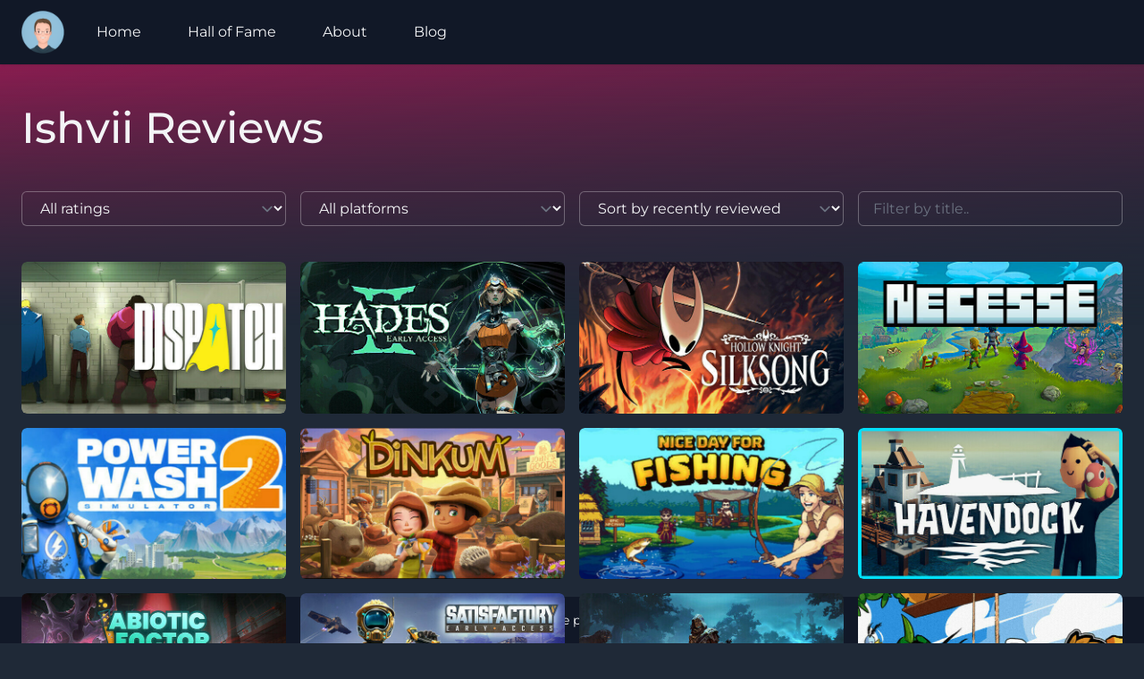

--- FILE ---
content_type: text/html; charset=UTF-8
request_url: https://ishvii.reviews/
body_size: 4336
content:
<!DOCTYPE html>
<html lang="en">
	<head>
		<meta charset="utf-8" />
		<meta name="viewport"
			content="width=device-width, initial-scale=1, shrink-to-fit=no" />

				<link rel="apple-touch-icon"
			sizes="180x180"
			href="/apple-touch-icon.png" />
		<link rel="icon"
			type="image/png"
			sizes="32x32"
			href="/favicon-32x32.png" />
		<link rel="icon"
			type="image/png"
			sizes="16x16"
			href="/favicon-16x16.png" />
		<link rel="manifest" href="/site.webmanifest" />

		<link rel="home" href="https://ishvii.reviews/">
<link rel="canonical" href="https://ishvii.reviews/">
<meta property="og:url" content="https://ishvii.reviews/"><meta name="twitter:url" content="https://ishvii.reviews/"><meta property="og:locale" content="en-GB">
<title>Home | Ishvii Reviews</title>
    <meta property="og:type" content="website">
    <meta name="twitter:card" content="summary_large_image">
    <meta name="twitter:site" content="@">
    <meta name="twitter:author" content="@">
    <meta name="twitter:creator" content="@">
    <meta property="og:title" content="Home">
    <meta name="twitter:title" content="Home">
    

		
<style>
/* montserrat-regular - latin */
@font-face {
  font-display: swap; /* Check https://developer.mozilla.org/en-US/docs/Web/CSS/@font-face/font-display for other options. */
  font-family: 'Montserrat';
  font-style: normal;
  font-weight: 400;
  src: url('/dist/fonts/montserrat-v29-latin-regular.woff2') format('woff2'); /* Chrome 36+, Opera 23+, Firefox 39+, Safari 12+, iOS 10+ */
}
/* montserrat-italic - latin */
@font-face {
  font-display: swap; /* Check https://developer.mozilla.org/en-US/docs/Web/CSS/@font-face/font-display for other options. */
  font-family: 'Montserrat';
  font-style: italic;
  font-weight: 400;
  src: url('/dist/fonts/montserrat-v29-latin-italic.woff2') format('woff2'); /* Chrome 36+, Opera 23+, Firefox 39+, Safari 12+, iOS 10+ */
}
/* montserrat-500 - latin */
@font-face {
  font-display: swap; /* Check https://developer.mozilla.org/en-US/docs/Web/CSS/@font-face/font-display for other options. */
  font-family: 'Montserrat';
  font-style: normal;
  font-weight: 500;
  src: url('/dist/fonts/montserrat-v29-latin-500.woff2') format('woff2'); /* Chrome 36+, Opera 23+, Firefox 39+, Safari 12+, iOS 10+ */
}
/* montserrat-700 - latin */
@font-face {
  font-display: swap; /* Check https://developer.mozilla.org/en-US/docs/Web/CSS/@font-face/font-display for other options. */
  font-family: 'Montserrat';
  font-style: normal;
  font-weight: 700;
  src: url('/dist/fonts/montserrat-v29-latin-700.woff2') format('woff2'); /* Chrome 36+, Opera 23+, Firefox 39+, Safari 12+, iOS 10+ */
}
</style>

								<script type="module">!function(){const e=document.createElement("link").relList;if(!(e&&e.supports&&e.supports("modulepreload"))){for(const e of document.querySelectorAll('link[rel="modulepreload"]'))r(e);new MutationObserver((e=>{for(const o of e)if("childList"===o.type)for(const e of o.addedNodes)if("LINK"===e.tagName&&"modulepreload"===e.rel)r(e);else if(e.querySelectorAll)for(const o of e.querySelectorAll("link[rel=modulepreload]"))r(o)})).observe(document,{childList:!0,subtree:!0})}function r(e){if(e.ep)return;e.ep=!0;const r=function(e){const r={};return e.integrity&&(r.integrity=e.integrity),e.referrerpolicy&&(r.referrerPolicy=e.referrerpolicy),"use-credentials"===e.crossorigin?r.credentials="include":"anonymous"===e.crossorigin?r.credentials="omit":r.credentials="same-origin",r}(e);fetch(e.href,r)}}();</script>
<script type="module" src="https://ishvii.reviews/dist/assets/app-n224SZbg.js" crossorigin onload="e=new CustomEvent(&#039;vite-script-loaded&#039;, {detail:{path: &#039;src/js/app.js&#039;}});document.dispatchEvent(e);"></script>
<link href="https://ishvii.reviews/dist/assets/app-LBs1wqDL.css" rel="stylesheet">
	</head>

	<body class="bg-gray-800 pb-20 relative">
		<div class="w-full top-16 left-0 absolute h-[300px] bg-gradient-to-br from-pink-700/70 z-10"></div>
		<div class="w-full top-16 left-0 absolute h-[300px] bg-gradient-to-t from-gray-800 z-20"></div>

				

		<div class="relative z-30">
			
<header class="bg-gray-900 shadow" x-data="{ open: false }">
	<div class="container flex px-6 py-3 mx-auto justify-between">
		<div class="flex items-center">
			<a href="/"
				class="inline-block w-12 h-12 transition-all rotate-0 hover:rotate-180 focus-visible:rotate-180 outline-none">
				<img src="/dist/images/profile-2020-c.png"
					class="block"
					alt="Ishvii's profile image" />
			</a>
			<ul class="pl-3 hidden md:inline-block">
														<li class="inline-block px-1">
						<a href="https://ishvii.reviews/"
							class="inline-block px-5 py-2 rounded-md focus:outline-none hover:bg-pink-700/40 focus:bg-pink-700/40 ">
							Home
						</a>
					</li>
														<li class="inline-block px-1">
						<a href="https://ishvii.reviews/hall-of-fame"
							class="inline-block px-5 py-2 rounded-md focus:outline-none hover:bg-pink-700/40 focus:bg-pink-700/40 ">
							Hall of Fame
						</a>
					</li>
														<li class="inline-block px-1">
						<a href="https://ishvii.reviews/about"
							class="inline-block px-5 py-2 rounded-md focus:outline-none hover:bg-pink-700/40 focus:bg-pink-700/40 ">
							About
						</a>
					</li>
														<li class="inline-block px-1">
						<a href="https://ishvii.reviews/blog"
							class="inline-block px-5 py-2 rounded-md focus:outline-none hover:bg-pink-700/40 focus:bg-pink-700/40 ">
							Blog
						</a>
					</li>
							</ul>
		</div>

		<div class="w-24 flex justify-end">
						<button type="button"
				x-on:click="open = true"
				class="md:hidden py-2 px-3 rounded-md hover:bg-gray-700 focus:outline-none focus:ring-gray-700">
				<span class="sr-only">Open navigation</span>
				<svg class="w-5 h-5" viewBox="0 0 24 24" class="fill-gray-400">
					<path class="fill-gray-400"
						d="M22 11H2V14H22V11Z"
						undefined="1"></path>
					<path class="fill-gray-400"
						d="M22 6H2V9H22V6Z"
						undefined="1"></path>
					<path class="fill-gray-400"
						d="M22 16H2V19H22V16Z"
						undefined="1"></path>
				</svg>
			</button>
		</div>

				<div x-show="open"
			style="display: none"
			x-on:keydown.escape.prevent.stop="open = false"
			role="dialog"
			aria-modal="true"
			x-id="['modal-title']"
			:aria-labelledby="$id('modal-title')"
			class="fixed inset-0 z-40 overflow-y-auto">
						<div x-show="open"
				x-transition.opacity
				class="fixed inset-0 bg-gray-700"></div>

						<div x-show="open"
				x-transition
				x-on:click="open = false"
				class="relative min-h-screen">
				<div x-on:click.stop
					x-trap.noscroll.inert="open"
					class="relative w-full h-screen bg-gray-700">
					<button type="button"
						x-on:click="open = false"
						class="absolute top-5 right-5">
						<span class="sr-only">Close navigation</span>
						<svg class="w-10 h-10" viewBox="0 0 24 24">
							<path class="fill-white"
								d="M18.717 6.697l-1.414-1.414-5.303 5.303-5.303-5.303-1.414 1.414 5.303 5.303-5.303 5.303 1.414 1.414 5.303-5.303 5.303 5.303 1.414-1.414-5.303-5.303z" />
						</svg>
					</button>

					<h2 class="sr-only" :id="$id('modal-title')">
						Main menu
					</h2>

					<div class="h-full flex items-center">
						<div class="w-full text-center">
																							<a href="https://ishvii.reviews/" class="block text-xl py-3">
									Home
								</a>
																							<a href="https://ishvii.reviews/hall-of-fame" class="block text-xl py-3">
									Hall of Fame
								</a>
																							<a href="https://ishvii.reviews/about" class="block text-xl py-3">
									About
								</a>
																							<a href="https://ishvii.reviews/blog" class="block text-xl py-3">
									Blog
								</a>
													</div>
					</div>
				</div>
			</div>
		</div>
	</div>
</header>

				<div class="relative z-30">
		<div class="container mx-auto px-6 pt-10">
			<h1 class="h2">
				Ishvii Reviews
			</h1>
		</div>
		
		<div class="mb-10"></div>
		<div id="component-obifjg" class="sprig-component" data-hx-target="this" data-hx-include="this" data-hx-trigger="refresh" data-hx-get="https://ishvii.reviews/index.php?p=actions/sprig-core/components/render" data-hx-vals="{&quot;sprig:config&quot;:&quot;124fd85ab436edfb697b40d159e71917eb239bfb0766dadbe2dda444c30ecd5c{\u0022id\u0022:\u0022component-obifjg\u0022,\u0022siteId\u0022:1,\u0022template\u0022:\u0022_sprig\\\/gameFilters\u0022,\u0022variables\u0022:{\u0022limit\u0022:24}}&quot;}">







		



<div class="container mx-auto px-6">
	<form>
		<div class="mb-10 grid grid-cols-1 md:grid-cols-2 lg:grid-cols-4 gap-4">
			<div class="col-span-1">
				<label for="rating" class="sr-only">Filter by Rating</label>
				<select id="rating" class="h-full w-full rounded-md border border-white/30 bg-transparent px-4 py-2 focus-visible:ring-pink-700 focus-visible:border-pink-700" name="rating" sprig s-replace="#results" data-hx-get="https://ishvii.reviews/index.php?p=actions/sprig-core/components/render" data-hx-select="#results" data-hx-target="#results" data-hx-swap="outerHTML" data-sprig-parsed>
					<option value="">
						All ratings
					</option>
											<option value="1" >
							1
						</option>
											<option value="2" >
							2
						</option>
											<option value="3" >
							3
						</option>
											<option value="4" >
							4
						</option>
											<option value="5" >
							5
						</option>
									</select>
			</div>
			<div class="col-span-1">
				<label for="platform" class="sr-only">Filter by platform</label>
				<select id="platform" class="h-full w-full rounded-md border border-white/30 bg-transparent px-4 py-2 focus-visible:ring-pink-700 focus-visible:border-pink-700" name="platform" sprig s-replace="#results" data-hx-get="https://ishvii.reviews/index.php?p=actions/sprig-core/components/render" data-hx-select="#results" data-hx-target="#results" data-hx-swap="outerHTML" data-sprig-parsed>
					<option value="">
						All platforms
					</option>
																						
																			<option value="super-nintendo"
								>
								Super Nintendo (2)
							</option>
																							
																			<option value="playstation-4"
								>
								PlayStation 4 (7)
							</option>
																							
																			<option value="nintendo-switch"
								>
								Nintendo Switch (15)
							</option>
																							
																			<option value="pc"
								>
								PC (625)
							</option>
																							
																			<option value="ipad"
								>
								iPad (2)
							</option>
																							
																			<option value="steam-deck"
								>
								Steam Deck (28)
							</option>
															</select>
			</div>
			<div class="col-span-1">
				<label for="sort" class="sr-only">Sort by:</label>
				<select id="sort" class="h-full w-full rounded-md border border-white/30 bg-transparent px-4 py-2 focus-visible:ring-pink-700 focus-visible:border-pink-700" name="sort" sprig s-replace="#results" data-hx-get="https://ishvii.reviews/index.php?p=actions/sprig-core/components/render" data-hx-select="#results" data-hx-target="#results" data-hx-swap="outerHTML" data-sprig-parsed>
					<option value="reviewedDate desc"
						>
						Sort by recently reviewed
					</option>
					<option value="releaseDate desc"
						>
						Sort by release date
					</option>
					<option value="title asc" >
						Sort alphabetically
					</option>
				</select>
			</div>
			<div class="col-span-1">
				<label for="title" class="sr-only">Filter by title</label>
				<input type="search" id="title" class="h-full w-full rounded-md border border-white/30 bg-transparent px-4 py-2 focus-visible:ring-pink-700 focus-visible:border-pink-700" name="title" sprig s-trigger="keyup changed delay:400ms" s-replace="#results" placeholder="Filter by title.." data-hx-get="https://ishvii.reviews/index.php?p=actions/sprig-core/components/render" data-hx-trigger="keyup changed delay:400ms" data-hx-select="#results" data-hx-target="#results" data-hx-swap="outerHTML" data-sprig-parsed>
			</div>
		</div>
	</form>
</div>




<div id="results">
	<div class="container mx-auto px-6">
		<div class="grid grid-cols-12 gap-4 mb-10">
							


	<div class="col-span-6 md:col-span-4 xl:col-span-3">
		<a href="https://ishvii.reviews/dispatch"
			class="relative block overflow-hidden group focus:outline-none rounded-md">
			<div class="absolute top-0 left-0 z-20 flex items-center justify-center w-full h-full p-5 text-xl text-center transition-opacity opacity-0 overlay bg-black/60 group-hover:opacity-100 group-focus:opacity-100">
				Dispatch
			</div>
						<img src="https://ishvii.reviews/uploads/cover/_616x353_crop_center-center_none/dispatch.jpg"
			class="group-hover:scale-105 scale-100 transition-transform rounded-md group-focus-visible:scale-105 transition-transform"
			width="616"
			height="353"
			loading="lazy"
			style="object-position: 50% 50%;"
			alt="" />
	
		</a>
	</div>
							


	<div class="col-span-6 md:col-span-4 xl:col-span-3">
		<a href="https://ishvii.reviews/hades-ii"
			class="relative block overflow-hidden group focus:outline-none rounded-md">
			<div class="absolute top-0 left-0 z-20 flex items-center justify-center w-full h-full p-5 text-xl text-center transition-opacity opacity-0 overlay bg-black/60 group-hover:opacity-100 group-focus:opacity-100">
				Hades II
			</div>
						<img src="https://ishvii.reviews/uploads/cover/_616x353_crop_center-center_none/hades2.jpg"
			class="group-hover:scale-105 scale-100 transition-transform rounded-md group-focus-visible:scale-105 transition-transform"
			width="616"
			height="353"
			loading="lazy"
			style="object-position: 50% 50%;"
			alt="" />
	
		</a>
	</div>
							


	<div class="col-span-6 md:col-span-4 xl:col-span-3">
		<a href="https://ishvii.reviews/hollow-knight-silksong"
			class="relative block overflow-hidden group focus:outline-none rounded-md">
			<div class="absolute top-0 left-0 z-20 flex items-center justify-center w-full h-full p-5 text-xl text-center transition-opacity opacity-0 overlay bg-black/60 group-hover:opacity-100 group-focus:opacity-100">
				Hollow Knight: Silksong
			</div>
						<img src="https://ishvii.reviews/uploads/cover/_616x353_crop_center-center_none/silksong.jpg"
			class="group-hover:scale-105 scale-100 transition-transform rounded-md group-focus-visible:scale-105 transition-transform"
			width="616"
			height="353"
			loading="lazy"
			style="object-position: 50% 50%;"
			alt="" />
	
		</a>
	</div>
							


	<div class="col-span-6 md:col-span-4 xl:col-span-3">
		<a href="https://ishvii.reviews/necesse"
			class="relative block overflow-hidden group focus:outline-none rounded-md">
			<div class="absolute top-0 left-0 z-20 flex items-center justify-center w-full h-full p-5 text-xl text-center transition-opacity opacity-0 overlay bg-black/60 group-hover:opacity-100 group-focus:opacity-100">
				Necesse
			</div>
						<img src="https://ishvii.reviews/uploads/cover/_616x353_crop_center-center_none/necesse.jpg"
			class="group-hover:scale-105 scale-100 transition-transform rounded-md group-focus-visible:scale-105 transition-transform"
			width="616"
			height="353"
			loading="lazy"
			style="object-position: 50% 50%;"
			alt="" />
	
		</a>
	</div>
							


	<div class="col-span-6 md:col-span-4 xl:col-span-3">
		<a href="https://ishvii.reviews/powerwash-simulator-2"
			class="relative block overflow-hidden group focus:outline-none rounded-md">
			<div class="absolute top-0 left-0 z-20 flex items-center justify-center w-full h-full p-5 text-xl text-center transition-opacity opacity-0 overlay bg-black/60 group-hover:opacity-100 group-focus:opacity-100">
				PowerWash Simulator 2
			</div>
						<img src="https://ishvii.reviews/uploads/cover/_616x353_crop_center-center_none/powerwash-simulator-2.jpg"
			class="group-hover:scale-105 scale-100 transition-transform rounded-md group-focus-visible:scale-105 transition-transform"
			width="616"
			height="353"
			loading="lazy"
			style="object-position: 50% 50%;"
			alt="" />
	
		</a>
	</div>
							


	<div class="col-span-6 md:col-span-4 xl:col-span-3">
		<a href="https://ishvii.reviews/dinkum"
			class="relative block overflow-hidden group focus:outline-none rounded-md">
			<div class="absolute top-0 left-0 z-20 flex items-center justify-center w-full h-full p-5 text-xl text-center transition-opacity opacity-0 overlay bg-black/60 group-hover:opacity-100 group-focus:opacity-100">
				Dinkum
			</div>
						<img src="https://ishvii.reviews/uploads/cover/_616x353_crop_center-center_none/dinkum.jpg"
			class="group-hover:scale-105 scale-100 transition-transform rounded-md group-focus-visible:scale-105 transition-transform"
			width="616"
			height="353"
			loading="lazy"
			style="object-position: 50% 50%;"
			alt="" />
	
		</a>
	</div>
							


	<div class="col-span-6 md:col-span-4 xl:col-span-3">
		<a href="https://ishvii.reviews/nice-day-for-fishing"
			class="relative block overflow-hidden group focus:outline-none rounded-md">
			<div class="absolute top-0 left-0 z-20 flex items-center justify-center w-full h-full p-5 text-xl text-center transition-opacity opacity-0 overlay bg-black/60 group-hover:opacity-100 group-focus:opacity-100">
				Nice Day for Fishing
			</div>
						<img src="https://ishvii.reviews/uploads/cover/_616x353_crop_center-center_none/nice-day-for-fishing.jpg"
			class="group-hover:scale-105 scale-100 transition-transform rounded-md group-focus-visible:scale-105 transition-transform"
			width="616"
			height="353"
			loading="lazy"
			style="object-position: 50% 50%;"
			alt="" />
	
		</a>
	</div>
							


	<div class="col-span-6 md:col-span-4 xl:col-span-3">
		<a href="https://ishvii.reviews/havendock"
			class="relative block overflow-hidden group focus:outline-none rounded-md">
			<div class="absolute top-0 left-0 z-20 flex items-center justify-center w-full h-full p-5 text-xl text-center transition-opacity opacity-0 overlay bg-black/60 group-hover:opacity-100 group-focus:opacity-100">
				Havendock
			</div>
						<img src="https://ishvii.reviews/uploads/cover/_616x353_crop_center-center_none/havendock.jpg"
			class="group-hover:scale-105 scale-100 transition-transform rounded-md group-focus-visible:scale-105 transition-transform"
			width="616"
			height="353"
			loading="lazy"
			style="object-position: 50% 50%;"
			alt="" />
	
		</a>
	</div>
							


	<div class="col-span-6 md:col-span-4 xl:col-span-3">
		<a href="https://ishvii.reviews/abiotic-factor"
			class="relative block overflow-hidden group focus:outline-none rounded-md">
			<div class="absolute top-0 left-0 z-20 flex items-center justify-center w-full h-full p-5 text-xl text-center transition-opacity opacity-0 overlay bg-black/60 group-hover:opacity-100 group-focus:opacity-100">
				Abiotic Factor
			</div>
						<img src="https://ishvii.reviews/uploads/cover/_616x353_crop_center-center_none/abiotic-factor.jpg"
			class="group-hover:scale-105 scale-100 transition-transform rounded-md group-focus-visible:scale-105 transition-transform"
			width="616"
			height="353"
			loading="lazy"
			style="object-position: 50% 50%;"
			alt="" />
	
		</a>
	</div>
							


	<div class="col-span-6 md:col-span-4 xl:col-span-3">
		<a href="https://ishvii.reviews/satisfactory"
			class="relative block overflow-hidden group focus:outline-none rounded-md">
			<div class="absolute top-0 left-0 z-20 flex items-center justify-center w-full h-full p-5 text-xl text-center transition-opacity opacity-0 overlay bg-black/60 group-hover:opacity-100 group-focus:opacity-100">
				Satisfactory
			</div>
						<img src="https://ishvii.reviews/uploads/cover/_616x353_crop_center-center_none/satisfactory.jpg"
			class="group-hover:scale-105 scale-100 transition-transform rounded-md group-focus-visible:scale-105 transition-transform"
			width="616"
			height="353"
			loading="lazy"
			style="object-position: 50% 50%;"
			alt="" />
	
		</a>
	</div>
							


	<div class="col-span-6 md:col-span-4 xl:col-span-3">
		<a href="https://ishvii.reviews/enshrouded"
			class="relative block overflow-hidden group focus:outline-none rounded-md">
			<div class="absolute top-0 left-0 z-20 flex items-center justify-center w-full h-full p-5 text-xl text-center transition-opacity opacity-0 overlay bg-black/60 group-hover:opacity-100 group-focus:opacity-100">
				Enshrouded (Early Access)
			</div>
						<img src="https://ishvii.reviews/uploads/cover/_616x353_crop_center-center_none/enshrouded.jpg"
			class="group-hover:scale-105 scale-100 transition-transform rounded-md group-focus-visible:scale-105 transition-transform"
			width="616"
			height="353"
			loading="lazy"
			style="object-position: 50% 50%;"
			alt="" />
	
		</a>
	</div>
							


	<div class="col-span-6 md:col-span-4 xl:col-span-3">
		<a href="https://ishvii.reviews/bug-fables"
			class="relative block overflow-hidden group focus:outline-none rounded-md">
			<div class="absolute top-0 left-0 z-20 flex items-center justify-center w-full h-full p-5 text-xl text-center transition-opacity opacity-0 overlay bg-black/60 group-hover:opacity-100 group-focus:opacity-100">
				Bug Fables
			</div>
						<img src="https://ishvii.reviews/uploads/cover/_616x353_crop_center-center_none/bug-fables.jpg"
			class="group-hover:scale-105 scale-100 transition-transform rounded-md group-focus-visible:scale-105 transition-transform"
			width="616"
			height="353"
			loading="lazy"
			style="object-position: 50% 50%;"
			alt="" />
	
		</a>
	</div>
							


	<div class="col-span-6 md:col-span-4 xl:col-span-3">
		<a href="https://ishvii.reviews/crime-scene-cleaner"
			class="relative block overflow-hidden group focus:outline-none rounded-md">
			<div class="absolute top-0 left-0 z-20 flex items-center justify-center w-full h-full p-5 text-xl text-center transition-opacity opacity-0 overlay bg-black/60 group-hover:opacity-100 group-focus:opacity-100">
				Crime Scene Cleaner
			</div>
						<img src="https://ishvii.reviews/uploads/cover/_616x353_crop_center-center_none/crime-scene-cleaner.jpg"
			class="group-hover:scale-105 scale-100 transition-transform rounded-md group-focus-visible:scale-105 transition-transform"
			width="616"
			height="353"
			loading="lazy"
			style="object-position: 50% 50%;"
			alt="" />
	
		</a>
	</div>
							


	<div class="col-span-6 md:col-span-4 xl:col-span-3">
		<a href="https://ishvii.reviews/crashlands-2"
			class="relative block overflow-hidden group focus:outline-none rounded-md">
			<div class="absolute top-0 left-0 z-20 flex items-center justify-center w-full h-full p-5 text-xl text-center transition-opacity opacity-0 overlay bg-black/60 group-hover:opacity-100 group-focus:opacity-100">
				Crashlands 2
			</div>
						<img src="https://ishvii.reviews/uploads/cover/_616x353_crop_center-center_none/crashlands-2.jpg"
			class="group-hover:scale-105 scale-100 transition-transform rounded-md group-focus-visible:scale-105 transition-transform"
			width="616"
			height="353"
			loading="lazy"
			style="object-position: 50% 50%;"
			alt="" />
	
		</a>
	</div>
							


	<div class="col-span-6 md:col-span-4 xl:col-span-3">
		<a href="https://ishvii.reviews/duck-detective-the-secret-salami"
			class="relative block overflow-hidden group focus:outline-none rounded-md">
			<div class="absolute top-0 left-0 z-20 flex items-center justify-center w-full h-full p-5 text-xl text-center transition-opacity opacity-0 overlay bg-black/60 group-hover:opacity-100 group-focus:opacity-100">
				Duck Detective: The Secret Salami
			</div>
						<img src="https://ishvii.reviews/uploads/cover/_616x353_crop_center-center_none/duck-detective-the-secret-salami.jpg"
			class="group-hover:scale-105 scale-100 transition-transform rounded-md group-focus-visible:scale-105 transition-transform"
			width="616"
			height="353"
			loading="lazy"
			style="object-position: 50% 50%;"
			alt="" />
	
		</a>
	</div>
							


	<div class="col-span-6 md:col-span-4 xl:col-span-3">
		<a href="https://ishvii.reviews/the-entropy-centre"
			class="relative block overflow-hidden group focus:outline-none rounded-md">
			<div class="absolute top-0 left-0 z-20 flex items-center justify-center w-full h-full p-5 text-xl text-center transition-opacity opacity-0 overlay bg-black/60 group-hover:opacity-100 group-focus:opacity-100">
				The Entropy Centre
			</div>
						<img src="https://ishvii.reviews/uploads/cover/_616x353_crop_center-center_none/the-entropy-centre.jpg"
			class="group-hover:scale-105 scale-100 transition-transform rounded-md group-focus-visible:scale-105 transition-transform"
			width="616"
			height="353"
			loading="lazy"
			style="object-position: 50% 50%;"
			alt="" />
	
		</a>
	</div>
							


	<div class="col-span-6 md:col-span-4 xl:col-span-3">
		<a href="https://ishvii.reviews/drova"
			class="relative block overflow-hidden group focus:outline-none rounded-md">
			<div class="absolute top-0 left-0 z-20 flex items-center justify-center w-full h-full p-5 text-xl text-center transition-opacity opacity-0 overlay bg-black/60 group-hover:opacity-100 group-focus:opacity-100">
				Drova
			</div>
						<img src="https://ishvii.reviews/uploads/cover/_616x353_crop_center-center_none/drova.jpg"
			class="group-hover:scale-105 scale-100 transition-transform rounded-md group-focus-visible:scale-105 transition-transform"
			width="616"
			height="353"
			loading="lazy"
			style="object-position: 50% 50%;"
			alt="" />
	
		</a>
	</div>
							


	<div class="col-span-6 md:col-span-4 xl:col-span-3">
		<a href="https://ishvii.reviews/coral-island"
			class="relative block overflow-hidden group focus:outline-none rounded-md">
			<div class="absolute top-0 left-0 z-20 flex items-center justify-center w-full h-full p-5 text-xl text-center transition-opacity opacity-0 overlay bg-black/60 group-hover:opacity-100 group-focus:opacity-100">
				Coral Island
			</div>
						<img src="https://ishvii.reviews/uploads/cover/_616x353_crop_center-center_none/coral-island.jpg"
			class="group-hover:scale-105 scale-100 transition-transform rounded-md group-focus-visible:scale-105 transition-transform"
			width="616"
			height="353"
			loading="lazy"
			style="object-position: 50% 50%;"
			alt="" />
	
		</a>
	</div>
							


	<div class="col-span-6 md:col-span-4 xl:col-span-3">
		<a href="https://ishvii.reviews/i-am-future"
			class="relative block overflow-hidden group focus:outline-none rounded-md">
			<div class="absolute top-0 left-0 z-20 flex items-center justify-center w-full h-full p-5 text-xl text-center transition-opacity opacity-0 overlay bg-black/60 group-hover:opacity-100 group-focus:opacity-100">
				I Am Future
			</div>
						<img src="https://ishvii.reviews/uploads/cover/_616x353_crop_center-center_none/i-am-future.jpg"
			class="group-hover:scale-105 scale-100 transition-transform rounded-md group-focus-visible:scale-105 transition-transform"
			width="616"
			height="353"
			loading="lazy"
			style="object-position: 50% 50%;"
			alt="" />
	
		</a>
	</div>
							


	<div class="col-span-6 md:col-span-4 xl:col-span-3">
		<a href="https://ishvii.reviews/roots-of-pacha"
			class="relative block overflow-hidden group focus:outline-none rounded-md">
			<div class="absolute top-0 left-0 z-20 flex items-center justify-center w-full h-full p-5 text-xl text-center transition-opacity opacity-0 overlay bg-black/60 group-hover:opacity-100 group-focus:opacity-100">
				Roots of Pacha
			</div>
						<img src="https://ishvii.reviews/uploads/cover/_616x353_crop_center-center_none/roots-of-pacha.jpg"
			class="group-hover:scale-105 scale-100 transition-transform rounded-md group-focus-visible:scale-105 transition-transform"
			width="616"
			height="353"
			loading="lazy"
			style="object-position: 50% 50%;"
			alt="" />
	
		</a>
	</div>
							


	<div class="col-span-6 md:col-span-4 xl:col-span-3">
		<a href="https://ishvii.reviews/tactical-breach-wizards"
			class="relative block overflow-hidden group focus:outline-none rounded-md">
			<div class="absolute top-0 left-0 z-20 flex items-center justify-center w-full h-full p-5 text-xl text-center transition-opacity opacity-0 overlay bg-black/60 group-hover:opacity-100 group-focus:opacity-100">
				Tactical Breach Wizards
			</div>
						<img src="https://ishvii.reviews/uploads/cover/_616x353_crop_center-center_none/tactical-breach-wizards.jpg"
			class="group-hover:scale-105 scale-100 transition-transform rounded-md group-focus-visible:scale-105 transition-transform"
			width="616"
			height="353"
			loading="lazy"
			style="object-position: 50% 50%;"
			alt="" />
	
		</a>
	</div>
							


	<div class="col-span-6 md:col-span-4 xl:col-span-3">
		<a href="https://ishvii.reviews/songs-of-conquest"
			class="relative block overflow-hidden group focus:outline-none rounded-md">
			<div class="absolute top-0 left-0 z-20 flex items-center justify-center w-full h-full p-5 text-xl text-center transition-opacity opacity-0 overlay bg-black/60 group-hover:opacity-100 group-focus:opacity-100">
				Songs of Conquest
			</div>
						<img src="https://ishvii.reviews/uploads/cover/_616x353_crop_center-center_none/songs-of-conquest.jpg"
			class="group-hover:scale-105 scale-100 transition-transform rounded-md group-focus-visible:scale-105 transition-transform"
			width="616"
			height="353"
			loading="lazy"
			style="object-position: 50% 50%;"
			alt="" />
	
		</a>
	</div>
							


	<div class="col-span-6 md:col-span-4 xl:col-span-3">
		<a href="https://ishvii.reviews/chrono-trigger"
			class="relative block overflow-hidden group focus:outline-none rounded-md">
			<div class="absolute top-0 left-0 z-20 flex items-center justify-center w-full h-full p-5 text-xl text-center transition-opacity opacity-0 overlay bg-black/60 group-hover:opacity-100 group-focus:opacity-100">
				Chrono Trigger
			</div>
						<img src="https://ishvii.reviews/uploads/cover/_616x353_crop_center-center_none/chrono-trigger.jpg"
			class="group-hover:scale-105 scale-100 transition-transform rounded-md group-focus-visible:scale-105 transition-transform"
			width="616"
			height="353"
			loading="lazy"
			style="object-position: 50% 50%;"
			alt="" />
	
		</a>
	</div>
							


	<div class="col-span-6 md:col-span-4 xl:col-span-3">
		<a href="https://ishvii.reviews/sea-of-stars"
			class="relative block overflow-hidden group focus:outline-none rounded-md">
			<div class="absolute top-0 left-0 z-20 flex items-center justify-center w-full h-full p-5 text-xl text-center transition-opacity opacity-0 overlay bg-black/60 group-hover:opacity-100 group-focus:opacity-100">
				Sea of Stars
			</div>
						<img src="https://ishvii.reviews/uploads/cover/_616x353_crop_center-center_none/sea-of-stars.jpg"
			class="group-hover:scale-105 scale-100 transition-transform rounded-md group-focus-visible:scale-105 transition-transform"
			width="616"
			height="353"
			loading="lazy"
			style="object-position: 50% 50%;"
			alt="" />
	
		</a>
	</div>
					</div>
		<div class="inner text-center">
							<div class="pt-5"></div>

			<span class="inline-block px-3 py-1 text-center bg-gray-700 rounded-md">
			1
		</span>
						<a class="inline-block bg-pink-700 px-3 py-1 text-center hover:bg-pink-600 focus-visible:bg-pink-600 rounded-md" href="#" sprig s-val:page="2" s-push-url="?page=2" data-hx-get="https://ishvii.reviews/index.php?p=actions/sprig-core/components/render" data-hx-vals="{&quot;page&quot;:&quot;2&quot;}" data-hx-push-url="?page=2" data-sprig-parsed>
			2
		</a>
						<a class="inline-block bg-pink-700 px-3 py-1 text-center hover:bg-pink-600 focus-visible:bg-pink-600 rounded-md" href="#" sprig s-val:page="3" s-push-url="?page=3" data-hx-get="https://ishvii.reviews/index.php?p=actions/sprig-core/components/render" data-hx-vals="{&quot;page&quot;:&quot;3&quot;}" data-hx-push-url="?page=3" data-sprig-parsed>
			3
		</a>
						<a class="inline-block bg-pink-700 px-3 py-1 text-center hover:bg-pink-600 focus-visible:bg-pink-600 rounded-md" href="#" sprig s-val:page="4" s-push-url="?page=4" data-hx-get="https://ishvii.reviews/index.php?p=actions/sprig-core/components/render" data-hx-vals="{&quot;page&quot;:&quot;4&quot;}" data-hx-push-url="?page=4" data-sprig-parsed>
			4
		</a>
						<a class="inline-block bg-pink-700 px-3 py-1 text-center hover:bg-pink-600 focus-visible:bg-pink-600 rounded-md" href="#" sprig s-val:page="5" s-push-url="?page=5" data-hx-get="https://ishvii.reviews/index.php?p=actions/sprig-core/components/render" data-hx-vals="{&quot;page&quot;:&quot;5&quot;}" data-hx-push-url="?page=5" data-sprig-parsed>
			5
		</a>
	
				<div class="py-5">
					<p class="">
						Showing 1-24
						of 679 games
											</p>
				</div>
					</div>
	</div>
</div>
</div>
	</div>

			<footer class="bottom-0 w-full bg-gray-900 py-4 text-center sm:fixed">
	<div class="container mx-auto px-6">
		<p class="text-sm">
			Ishvii Reviews is a side project by <a href="https://codeknight.co.uk" class="underline" target="_blank">CodeKnight</a>
		</p>
	</div>
</footer>
		</div>
	<script src="https://ishvii.reviews/cpresources/dc463bf4/htmx.min.js?v=1759335801"></script></body>
</html>


--- FILE ---
content_type: application/javascript; charset=utf-8
request_url: https://ishvii.reviews/dist/assets/app-n224SZbg.js
body_size: 41313
content:
var ae=!1,le=!1,Y=[],ce=-1;function en(e){sn(e)}function sn(e){Y.includes(e)||Y.push(e),rn()}function nn(e){let t=Y.indexOf(e);t!==-1&&t>ce&&Y.splice(t,1)}function rn(){!le&&!ae&&(ae=!0,queueMicrotask(on))}function on(){ae=!1,le=!0;for(let e=0;e<Y.length;e++)Y[e](),ce=e;Y.length=0,ce=-1,le=!1}var ot,st,at,Ei,he=!0;function an(e){he=!1,e(),he=!0}function ln(e){ot=e.reactive,at=e.release,st=t=>e.effect(t,{scheduler:i=>{he?en(i):i()}}),Ei=e.raw}function Xe(e){st=e}function cn(e){let t=()=>{};return[s=>{let n=st(s);return e._x_effects||(e._x_effects=new Set,e._x_runEffects=()=>{e._x_effects.forEach(r=>r())}),e._x_effects.add(n),t=()=>{n!==void 0&&(e._x_effects.delete(n),at(n))},n},()=>{t()}]}function Pi(e,t){let i=!0,s,n=st(()=>{let r=e();JSON.stringify(r),i?s=r:queueMicrotask(()=>{t(r,s),s=r}),i=!1});return()=>at(n)}var Ai=[],Ci=[],Ii=[];function hn(e){Ii.push(e)}function Te(e,t){typeof t=="function"?(e._x_cleanups||(e._x_cleanups=[]),e._x_cleanups.push(t)):(t=e,Ci.push(t))}function Ti(e){Ai.push(e)}function Oi(e,t,i){e._x_attributeCleanups||(e._x_attributeCleanups={}),e._x_attributeCleanups[t]||(e._x_attributeCleanups[t]=[]),e._x_attributeCleanups[t].push(i)}function Li(e,t){e._x_attributeCleanups&&Object.entries(e._x_attributeCleanups).forEach(([i,s])=>{(t===void 0||t.includes(i))&&(s.forEach(n=>n()),delete e._x_attributeCleanups[i])})}function un(e){var t,i;for((t=e._x_effects)==null||t.forEach(nn);(i=e._x_cleanups)!=null&&i.length;)e._x_cleanups.pop()()}var Oe=new MutationObserver(Fe),Le=!1;function De(){Oe.observe(document,{subtree:!0,childList:!0,attributes:!0,attributeOldValue:!0}),Le=!0}function Di(){dn(),Oe.disconnect(),Le=!1}var dt=[];function dn(){let e=Oe.takeRecords();dt.push(()=>e.length>0&&Fe(e));let t=dt.length;queueMicrotask(()=>{if(dt.length===t)for(;dt.length>0;)dt.shift()()})}function x(e){if(!Le)return e();Di();let t=e();return De(),t}var ze=!1,Bt=[];function fn(){ze=!0}function pn(){ze=!1,Fe(Bt),Bt=[]}function Fe(e){if(ze){Bt=Bt.concat(e);return}let t=[],i=new Set,s=new Map,n=new Map;for(let r=0;r<e.length;r++)if(!e[r].target._x_ignoreMutationObserver&&(e[r].type==="childList"&&(e[r].removedNodes.forEach(o=>{o.nodeType===1&&o._x_marker&&i.add(o)}),e[r].addedNodes.forEach(o=>{if(o.nodeType===1){if(i.has(o)){i.delete(o);return}o._x_marker||t.push(o)}})),e[r].type==="attributes")){let o=e[r].target,a=e[r].attributeName,l=e[r].oldValue,c=()=>{s.has(o)||s.set(o,[]),s.get(o).push({name:a,value:o.getAttribute(a)})},h=()=>{n.has(o)||n.set(o,[]),n.get(o).push(a)};o.hasAttribute(a)&&l===null?c():o.hasAttribute(a)?(h(),c()):h()}n.forEach((r,o)=>{Li(o,r)}),s.forEach((r,o)=>{Ai.forEach(a=>a(o,r))});for(let r of i)t.some(o=>o.contains(r))||Ci.forEach(o=>o(r));for(let r of t)r.isConnected&&Ii.forEach(o=>o(r));t=null,i=null,s=null,n=null}function zi(e){return Ct(nt(e))}function At(e,t,i){return e._x_dataStack=[t,...nt(i||e)],()=>{e._x_dataStack=e._x_dataStack.filter(s=>s!==t)}}function nt(e){return e._x_dataStack?e._x_dataStack:typeof ShadowRoot=="function"&&e instanceof ShadowRoot?nt(e.host):e.parentNode?nt(e.parentNode):[]}function Ct(e){return new Proxy({objects:e},mn)}var mn={ownKeys({objects:e}){return Array.from(new Set(e.flatMap(t=>Object.keys(t))))},has({objects:e},t){return t==Symbol.unscopables?!1:e.some(i=>Object.prototype.hasOwnProperty.call(i,t)||Reflect.has(i,t))},get({objects:e},t,i){return t=="toJSON"?_n:Reflect.get(e.find(s=>Reflect.has(s,t))||{},t,i)},set({objects:e},t,i,s){const n=e.find(o=>Object.prototype.hasOwnProperty.call(o,t))||e[e.length-1],r=Object.getOwnPropertyDescriptor(n,t);return r!=null&&r.set&&(r!=null&&r.get)?r.set.call(s,i)||!0:Reflect.set(n,t,i)}};function _n(){return Reflect.ownKeys(this).reduce((t,i)=>(t[i]=Reflect.get(this,i),t),{})}function Fi(e){let t=s=>typeof s=="object"&&!Array.isArray(s)&&s!==null,i=(s,n="")=>{Object.entries(Object.getOwnPropertyDescriptors(s)).forEach(([r,{value:o,enumerable:a}])=>{if(a===!1||o===void 0||typeof o=="object"&&o!==null&&o.__v_skip)return;let l=n===""?r:`${n}.${r}`;typeof o=="object"&&o!==null&&o._x_interceptor?s[r]=o.initialize(e,l,r):t(o)&&o!==s&&!(o instanceof Element)&&i(o,l)})};return i(e)}function Ri(e,t=()=>{}){let i={initialValue:void 0,_x_interceptor:!0,initialize(s,n,r){return e(this.initialValue,()=>vn(s,n),o=>ue(s,n,o),n,r)}};return t(i),s=>{if(typeof s=="object"&&s!==null&&s._x_interceptor){let n=i.initialize.bind(i);i.initialize=(r,o,a)=>{let l=s.initialize(r,o,a);return i.initialValue=l,n(r,o,a)}}else i.initialValue=s;return i}}function vn(e,t){return t.split(".").reduce((i,s)=>i[s],e)}function ue(e,t,i){if(typeof t=="string"&&(t=t.split(".")),t.length===1)e[t[0]]=i;else{if(t.length===0)throw error;return e[t[0]]||(e[t[0]]={}),ue(e[t[0]],t.slice(1),i)}}var Mi={};function Z(e,t){Mi[e]=t}function de(e,t){let i=gn(t);return Object.entries(Mi).forEach(([s,n])=>{Object.defineProperty(e,`$${s}`,{get(){return n(t,i)},enumerable:!1})}),e}function gn(e){let[t,i]=Hi(e),s={interceptor:Ri,...t};return Te(e,i),s}function yn(e,t,i,...s){try{return i(...s)}catch(n){Et(n,e,t)}}function Et(e,t,i=void 0){e=Object.assign(e??{message:"No error message given."},{el:t,expression:i}),console.warn(`Alpine Expression Error: ${e.message}

${i?'Expression: "'+i+`"

`:""}`,t),setTimeout(()=>{throw e},0)}var Zt=!0;function Ni(e){let t=Zt;Zt=!1;let i=e();return Zt=t,i}function J(e,t,i={}){let s;return D(e,t)(n=>s=n,i),s}function D(...e){return Zi(...e)}var Zi=ki;function bn(e){Zi=e}function ki(e,t){let i={};de(i,e);let s=[i,...nt(e)],n=typeof t=="function"?wn(s,t):xn(s,t,e);return yn.bind(null,e,t,n)}function wn(e,t){return(i=()=>{},{scope:s={},params:n=[]}={})=>{let r=t.apply(Ct([s,...e]),n);Ht(i,r)}}var ie={};function Sn(e,t){if(ie[e])return ie[e];let i=Object.getPrototypeOf(async function(){}).constructor,s=/^[\n\s]*if.*\(.*\)/.test(e.trim())||/^(let|const)\s/.test(e.trim())?`(async()=>{ ${e} })()`:e,r=(()=>{try{let o=new i(["__self","scope"],`with (scope) { __self.result = ${s} }; __self.finished = true; return __self.result;`);return Object.defineProperty(o,"name",{value:`[Alpine] ${e}`}),o}catch(o){return Et(o,t,e),Promise.resolve()}})();return ie[e]=r,r}function xn(e,t,i){let s=Sn(t,i);return(n=()=>{},{scope:r={},params:o=[]}={})=>{s.result=void 0,s.finished=!1;let a=Ct([r,...e]);if(typeof s=="function"){let l=s(s,a).catch(c=>Et(c,i,t));s.finished?(Ht(n,s.result,a,o,i),s.result=void 0):l.then(c=>{Ht(n,c,a,o,i)}).catch(c=>Et(c,i,t)).finally(()=>s.result=void 0)}}}function Ht(e,t,i,s,n){if(Zt&&typeof t=="function"){let r=t.apply(i,s);r instanceof Promise?r.then(o=>Ht(e,o,i,s)).catch(o=>Et(o,n,t)):e(r)}else typeof t=="object"&&t instanceof Promise?t.then(r=>e(r)):e(t)}var Re="x-";function lt(e=""){return Re+e}function En(e){Re=e}var Wt={};function C(e,t){return Wt[e]=t,{before(i){if(!Wt[i]){console.warn(String.raw`Cannot find directive \`${i}\`. \`${e}\` will use the default order of execution`);return}const s=G.indexOf(i);G.splice(s>=0?s:G.indexOf("DEFAULT"),0,e)}}}function Pn(e){return Object.keys(Wt).includes(e)}function Me(e,t,i){if(t=Array.from(t),e._x_virtualDirectives){let r=Object.entries(e._x_virtualDirectives).map(([a,l])=>({name:a,value:l})),o=$i(r);r=r.map(a=>o.find(l=>l.name===a.name)?{name:`x-bind:${a.name}`,value:`"${a.value}"`}:a),t=t.concat(r)}let s={};return t.map(Ki((r,o)=>s[r]=o)).filter(Ui).map(In(s,i)).sort(Tn).map(r=>Cn(e,r))}function $i(e){return Array.from(e).map(Ki()).filter(t=>!Ui(t))}var fe=!1,vt=new Map,Bi=Symbol();function An(e){fe=!0;let t=Symbol();Bi=t,vt.set(t,[]);let i=()=>{for(;vt.get(t).length;)vt.get(t).shift()();vt.delete(t)},s=()=>{fe=!1,i()};e(i),s()}function Hi(e){let t=[],i=a=>t.push(a),[s,n]=cn(e);return t.push(n),[{Alpine:It,effect:s,cleanup:i,evaluateLater:D.bind(D,e),evaluate:J.bind(J,e)},()=>t.forEach(a=>a())]}function Cn(e,t){let i=()=>{},s=Wt[t.type]||i,[n,r]=Hi(e);Oi(e,t.original,r);let o=()=>{e._x_ignore||e._x_ignoreSelf||(s.inline&&s.inline(e,t,n),s=s.bind(s,e,t,n),fe?vt.get(Bi).push(s):s())};return o.runCleanups=r,o}var Wi=(e,t)=>({name:i,value:s})=>(i.startsWith(e)&&(i=i.replace(e,t)),{name:i,value:s}),ji=e=>e;function Ki(e=()=>{}){return({name:t,value:i})=>{let{name:s,value:n}=Vi.reduce((r,o)=>o(r),{name:t,value:i});return s!==t&&e(s,t),{name:s,value:n}}}var Vi=[];function Ne(e){Vi.push(e)}function Ui({name:e}){return qi().test(e)}var qi=()=>new RegExp(`^${Re}([^:^.]+)\\b`);function In(e,t){return({name:i,value:s})=>{let n=i.match(qi()),r=i.match(/:([a-zA-Z0-9\-_:]+)/),o=i.match(/\.[^.\]]+(?=[^\]]*$)/g)||[],a=t||e[i]||i;return{type:n?n[1]:null,value:r?r[1]:null,modifiers:o.map(l=>l.replace(".","")),expression:s,original:a}}}var pe="DEFAULT",G=["ignore","ref","data","id","anchor","bind","init","for","model","modelable","transition","show","if",pe,"teleport"];function Tn(e,t){let i=G.indexOf(e.type)===-1?pe:e.type,s=G.indexOf(t.type)===-1?pe:t.type;return G.indexOf(i)-G.indexOf(s)}function wt(e,t,i={}){e.dispatchEvent(new CustomEvent(t,{detail:i,bubbles:!0,composed:!0,cancelable:!0}))}function et(e,t){if(typeof ShadowRoot=="function"&&e instanceof ShadowRoot){Array.from(e.children).forEach(n=>et(n,t));return}let i=!1;if(t(e,()=>i=!0),i)return;let s=e.firstElementChild;for(;s;)et(s,t),s=s.nextElementSibling}function M(e,...t){console.warn(`Alpine Warning: ${e}`,...t)}var Ye=!1;function On(){Ye&&M("Alpine has already been initialized on this page. Calling Alpine.start() more than once can cause problems."),Ye=!0,document.body||M("Unable to initialize. Trying to load Alpine before `<body>` is available. Did you forget to add `defer` in Alpine's `<script>` tag?"),wt(document,"alpine:init"),wt(document,"alpine:initializing"),De(),hn(t=>B(t,et)),Te(t=>ht(t)),Ti((t,i)=>{Me(t,i).forEach(s=>s())});let e=t=>!Ut(t.parentElement,!0);Array.from(document.querySelectorAll(Yi().join(","))).filter(e).forEach(t=>{B(t)}),wt(document,"alpine:initialized"),setTimeout(()=>{Fn()})}var Ze=[],Gi=[];function Xi(){return Ze.map(e=>e())}function Yi(){return Ze.concat(Gi).map(e=>e())}function Ji(e){Ze.push(e)}function Qi(e){Gi.push(e)}function Ut(e,t=!1){return ct(e,i=>{if((t?Yi():Xi()).some(n=>i.matches(n)))return!0})}function ct(e,t){if(e){if(t(e))return e;if(e._x_teleportBack&&(e=e._x_teleportBack),!!e.parentElement)return ct(e.parentElement,t)}}function Ln(e){return Xi().some(t=>e.matches(t))}var ts=[];function Dn(e){ts.push(e)}var zn=1;function B(e,t=et,i=()=>{}){ct(e,s=>s._x_ignore)||An(()=>{t(e,(s,n)=>{s._x_marker||(i(s,n),ts.forEach(r=>r(s,n)),Me(s,s.attributes).forEach(r=>r()),s._x_ignore||(s._x_marker=zn++),s._x_ignore&&n())})})}function ht(e,t=et){t(e,i=>{un(i),Li(i),delete i._x_marker})}function Fn(){[["ui","dialog",["[x-dialog], [x-popover]"]],["anchor","anchor",["[x-anchor]"]],["sort","sort",["[x-sort]"]]].forEach(([t,i,s])=>{Pn(i)||s.some(n=>{if(document.querySelector(n))return M(`found "${n}", but missing ${t} plugin`),!0})})}var me=[],ke=!1;function $e(e=()=>{}){return queueMicrotask(()=>{ke||setTimeout(()=>{_e()})}),new Promise(t=>{me.push(()=>{e(),t()})})}function _e(){for(ke=!1;me.length;)me.shift()()}function Rn(){ke=!0}function Be(e,t){return Array.isArray(t)?Je(e,t.join(" ")):typeof t=="object"&&t!==null?Mn(e,t):typeof t=="function"?Be(e,t()):Je(e,t)}function Je(e,t){let i=n=>n.split(" ").filter(r=>!e.classList.contains(r)).filter(Boolean),s=n=>(e.classList.add(...n),()=>{e.classList.remove(...n)});return t=t===!0?t="":t||"",s(i(t))}function Mn(e,t){let i=a=>a.split(" ").filter(Boolean),s=Object.entries(t).flatMap(([a,l])=>l?i(a):!1).filter(Boolean),n=Object.entries(t).flatMap(([a,l])=>l?!1:i(a)).filter(Boolean),r=[],o=[];return n.forEach(a=>{e.classList.contains(a)&&(e.classList.remove(a),o.push(a))}),s.forEach(a=>{e.classList.contains(a)||(e.classList.add(a),r.push(a))}),()=>{o.forEach(a=>e.classList.add(a)),r.forEach(a=>e.classList.remove(a))}}function qt(e,t){return typeof t=="object"&&t!==null?Nn(e,t):Zn(e,t)}function Nn(e,t){let i={};return Object.entries(t).forEach(([s,n])=>{i[s]=e.style[s],s.startsWith("--")||(s=kn(s)),e.style.setProperty(s,n)}),setTimeout(()=>{e.style.length===0&&e.removeAttribute("style")}),()=>{qt(e,i)}}function Zn(e,t){let i=e.getAttribute("style",t);return e.setAttribute("style",t),()=>{e.setAttribute("style",i||"")}}function kn(e){return e.replace(/([a-z])([A-Z])/g,"$1-$2").toLowerCase()}function ve(e,t=()=>{}){let i=!1;return function(){i?t.apply(this,arguments):(i=!0,e.apply(this,arguments))}}C("transition",(e,{value:t,modifiers:i,expression:s},{evaluate:n})=>{typeof s=="function"&&(s=n(s)),s!==!1&&(!s||typeof s=="boolean"?Bn(e,i,t):$n(e,s,t))});function $n(e,t,i){es(e,Be,""),{enter:n=>{e._x_transition.enter.during=n},"enter-start":n=>{e._x_transition.enter.start=n},"enter-end":n=>{e._x_transition.enter.end=n},leave:n=>{e._x_transition.leave.during=n},"leave-start":n=>{e._x_transition.leave.start=n},"leave-end":n=>{e._x_transition.leave.end=n}}[i](t)}function Bn(e,t,i){es(e,qt);let s=!t.includes("in")&&!t.includes("out")&&!i,n=s||t.includes("in")||["enter"].includes(i),r=s||t.includes("out")||["leave"].includes(i);t.includes("in")&&!s&&(t=t.filter((g,S)=>S<t.indexOf("out"))),t.includes("out")&&!s&&(t=t.filter((g,S)=>S>t.indexOf("out")));let o=!t.includes("opacity")&&!t.includes("scale"),a=o||t.includes("opacity"),l=o||t.includes("scale"),c=a?0:1,h=l?ft(t,"scale",95)/100:1,u=ft(t,"delay",0)/1e3,p=ft(t,"origin","center"),_="opacity, transform",y=ft(t,"duration",150)/1e3,T=ft(t,"duration",75)/1e3,m="cubic-bezier(0.4, 0.0, 0.2, 1)";n&&(e._x_transition.enter.during={transformOrigin:p,transitionDelay:`${u}s`,transitionProperty:_,transitionDuration:`${y}s`,transitionTimingFunction:m},e._x_transition.enter.start={opacity:c,transform:`scale(${h})`},e._x_transition.enter.end={opacity:1,transform:"scale(1)"}),r&&(e._x_transition.leave.during={transformOrigin:p,transitionDelay:`${u}s`,transitionProperty:_,transitionDuration:`${T}s`,transitionTimingFunction:m},e._x_transition.leave.start={opacity:1,transform:"scale(1)"},e._x_transition.leave.end={opacity:c,transform:`scale(${h})`})}function es(e,t,i={}){e._x_transition||(e._x_transition={enter:{during:i,start:i,end:i},leave:{during:i,start:i,end:i},in(s=()=>{},n=()=>{}){ge(e,t,{during:this.enter.during,start:this.enter.start,end:this.enter.end},s,n)},out(s=()=>{},n=()=>{}){ge(e,t,{during:this.leave.during,start:this.leave.start,end:this.leave.end},s,n)}})}window.Element.prototype._x_toggleAndCascadeWithTransitions=function(e,t,i,s){const n=document.visibilityState==="visible"?requestAnimationFrame:setTimeout;let r=()=>n(i);if(t){e._x_transition&&(e._x_transition.enter||e._x_transition.leave)?e._x_transition.enter&&(Object.entries(e._x_transition.enter.during).length||Object.entries(e._x_transition.enter.start).length||Object.entries(e._x_transition.enter.end).length)?e._x_transition.in(i):r():e._x_transition?e._x_transition.in(i):r();return}e._x_hidePromise=e._x_transition?new Promise((o,a)=>{e._x_transition.out(()=>{},()=>o(s)),e._x_transitioning&&e._x_transitioning.beforeCancel(()=>a({isFromCancelledTransition:!0}))}):Promise.resolve(s),queueMicrotask(()=>{let o=is(e);o?(o._x_hideChildren||(o._x_hideChildren=[]),o._x_hideChildren.push(e)):n(()=>{let a=l=>{let c=Promise.all([l._x_hidePromise,...(l._x_hideChildren||[]).map(a)]).then(([h])=>h==null?void 0:h());return delete l._x_hidePromise,delete l._x_hideChildren,c};a(e).catch(l=>{if(!l.isFromCancelledTransition)throw l})})})};function is(e){let t=e.parentNode;if(t)return t._x_hidePromise?t:is(t)}function ge(e,t,{during:i,start:s,end:n}={},r=()=>{},o=()=>{}){if(e._x_transitioning&&e._x_transitioning.cancel(),Object.keys(i).length===0&&Object.keys(s).length===0&&Object.keys(n).length===0){r(),o();return}let a,l,c;Hn(e,{start(){a=t(e,s)},during(){l=t(e,i)},before:r,end(){a(),c=t(e,n)},after:o,cleanup(){l(),c()}})}function Hn(e,t){let i,s,n,r=ve(()=>{x(()=>{i=!0,s||t.before(),n||(t.end(),_e()),t.after(),e.isConnected&&t.cleanup(),delete e._x_transitioning})});e._x_transitioning={beforeCancels:[],beforeCancel(o){this.beforeCancels.push(o)},cancel:ve(function(){for(;this.beforeCancels.length;)this.beforeCancels.shift()();r()}),finish:r},x(()=>{t.start(),t.during()}),Rn(),requestAnimationFrame(()=>{if(i)return;let o=Number(getComputedStyle(e).transitionDuration.replace(/,.*/,"").replace("s",""))*1e3,a=Number(getComputedStyle(e).transitionDelay.replace(/,.*/,"").replace("s",""))*1e3;o===0&&(o=Number(getComputedStyle(e).animationDuration.replace("s",""))*1e3),x(()=>{t.before()}),s=!0,requestAnimationFrame(()=>{i||(x(()=>{t.end()}),_e(),setTimeout(e._x_transitioning.finish,o+a),n=!0)})})}function ft(e,t,i){if(e.indexOf(t)===-1)return i;const s=e[e.indexOf(t)+1];if(!s||t==="scale"&&isNaN(s))return i;if(t==="duration"||t==="delay"){let n=s.match(/([0-9]+)ms/);if(n)return n[1]}return t==="origin"&&["top","right","left","center","bottom"].includes(e[e.indexOf(t)+2])?[s,e[e.indexOf(t)+2]].join(" "):s}var j=!1;function V(e,t=()=>{}){return(...i)=>j?t(...i):e(...i)}function Wn(e){return(...t)=>j&&e(...t)}var ss=[];function Gt(e){ss.push(e)}function jn(e,t){ss.forEach(i=>i(e,t)),j=!0,ns(()=>{B(t,(i,s)=>{s(i,()=>{})})}),j=!1}var ye=!1;function Kn(e,t){t._x_dataStack||(t._x_dataStack=e._x_dataStack),j=!0,ye=!0,ns(()=>{Vn(t)}),j=!1,ye=!1}function Vn(e){let t=!1;B(e,(s,n)=>{et(s,(r,o)=>{if(t&&Ln(r))return o();t=!0,n(r,o)})})}function ns(e){let t=st;Xe((i,s)=>{let n=t(i);return at(n),()=>{}}),e(),Xe(t)}function rs(e,t,i,s=[]){switch(e._x_bindings||(e._x_bindings=ot({})),e._x_bindings[t]=i,t=s.includes("camel")?tr(t):t,t){case"value":Un(e,i);break;case"style":Gn(e,i);break;case"class":qn(e,i);break;case"selected":case"checked":Xn(e,t,i);break;default:os(e,t,i);break}}function Un(e,t){if(cs(e))e.attributes.value===void 0&&(e.value=t),window.fromModel&&(typeof t=="boolean"?e.checked=kt(e.value)===t:e.checked=Qe(e.value,t));else if(He(e))Number.isInteger(t)?e.value=t:!Array.isArray(t)&&typeof t!="boolean"&&![null,void 0].includes(t)?e.value=String(t):Array.isArray(t)?e.checked=t.some(i=>Qe(i,e.value)):e.checked=!!t;else if(e.tagName==="SELECT")Qn(e,t);else{if(e.value===t)return;e.value=t===void 0?"":t}}function qn(e,t){e._x_undoAddedClasses&&e._x_undoAddedClasses(),e._x_undoAddedClasses=Be(e,t)}function Gn(e,t){e._x_undoAddedStyles&&e._x_undoAddedStyles(),e._x_undoAddedStyles=qt(e,t)}function Xn(e,t,i){os(e,t,i),Jn(e,t,i)}function os(e,t,i){[null,void 0,!1].includes(i)&&ir(t)?e.removeAttribute(t):(as(t)&&(i=t),Yn(e,t,i))}function Yn(e,t,i){e.getAttribute(t)!=i&&e.setAttribute(t,i)}function Jn(e,t,i){e[t]!==i&&(e[t]=i)}function Qn(e,t){const i=[].concat(t).map(s=>s+"");Array.from(e.options).forEach(s=>{s.selected=i.includes(s.value)})}function tr(e){return e.toLowerCase().replace(/-(\w)/g,(t,i)=>i.toUpperCase())}function Qe(e,t){return e==t}function kt(e){return[1,"1","true","on","yes",!0].includes(e)?!0:[0,"0","false","off","no",!1].includes(e)?!1:e?!!e:null}var er=new Set(["allowfullscreen","async","autofocus","autoplay","checked","controls","default","defer","disabled","formnovalidate","inert","ismap","itemscope","loop","multiple","muted","nomodule","novalidate","open","playsinline","readonly","required","reversed","selected","shadowrootclonable","shadowrootdelegatesfocus","shadowrootserializable"]);function as(e){return er.has(e)}function ir(e){return!["aria-pressed","aria-checked","aria-expanded","aria-selected"].includes(e)}function sr(e,t,i){return e._x_bindings&&e._x_bindings[t]!==void 0?e._x_bindings[t]:ls(e,t,i)}function nr(e,t,i,s=!0){if(e._x_bindings&&e._x_bindings[t]!==void 0)return e._x_bindings[t];if(e._x_inlineBindings&&e._x_inlineBindings[t]!==void 0){let n=e._x_inlineBindings[t];return n.extract=s,Ni(()=>J(e,n.expression))}return ls(e,t,i)}function ls(e,t,i){let s=e.getAttribute(t);return s===null?typeof i=="function"?i():i:s===""?!0:as(t)?!![t,"true"].includes(s):s}function He(e){return e.type==="checkbox"||e.localName==="ui-checkbox"||e.localName==="ui-switch"}function cs(e){return e.type==="radio"||e.localName==="ui-radio"}function hs(e,t){var i;return function(){var s=this,n=arguments,r=function(){i=null,e.apply(s,n)};clearTimeout(i),i=setTimeout(r,t)}}function us(e,t){let i;return function(){let s=this,n=arguments;i||(e.apply(s,n),i=!0,setTimeout(()=>i=!1,t))}}function ds({get:e,set:t},{get:i,set:s}){let n=!0,r,o=st(()=>{let a=e(),l=i();if(n)s(se(a)),n=!1;else{let c=JSON.stringify(a),h=JSON.stringify(l);c!==r?s(se(a)):c!==h&&t(se(l))}r=JSON.stringify(e()),JSON.stringify(i())});return()=>{at(o)}}function se(e){return typeof e=="object"?JSON.parse(JSON.stringify(e)):e}function rr(e){(Array.isArray(e)?e:[e]).forEach(i=>i(It))}var q={},ti=!1;function or(e,t){if(ti||(q=ot(q),ti=!0),t===void 0)return q[e];q[e]=t,Fi(q[e]),typeof t=="object"&&t!==null&&t.hasOwnProperty("init")&&typeof t.init=="function"&&q[e].init()}function ar(){return q}var fs={};function lr(e,t){let i=typeof t!="function"?()=>t:t;return e instanceof Element?ps(e,i()):(fs[e]=i,()=>{})}function cr(e){return Object.entries(fs).forEach(([t,i])=>{Object.defineProperty(e,t,{get(){return(...s)=>i(...s)}})}),e}function ps(e,t,i){let s=[];for(;s.length;)s.pop()();let n=Object.entries(t).map(([o,a])=>({name:o,value:a})),r=$i(n);return n=n.map(o=>r.find(a=>a.name===o.name)?{name:`x-bind:${o.name}`,value:`"${o.value}"`}:o),Me(e,n,i).map(o=>{s.push(o.runCleanups),o()}),()=>{for(;s.length;)s.pop()()}}var ms={};function hr(e,t){ms[e]=t}function ur(e,t){return Object.entries(ms).forEach(([i,s])=>{Object.defineProperty(e,i,{get(){return(...n)=>s.bind(t)(...n)},enumerable:!1})}),e}var dr={get reactive(){return ot},get release(){return at},get effect(){return st},get raw(){return Ei},version:"3.14.9",flushAndStopDeferringMutations:pn,dontAutoEvaluateFunctions:Ni,disableEffectScheduling:an,startObservingMutations:De,stopObservingMutations:Di,setReactivityEngine:ln,onAttributeRemoved:Oi,onAttributesAdded:Ti,closestDataStack:nt,skipDuringClone:V,onlyDuringClone:Wn,addRootSelector:Ji,addInitSelector:Qi,interceptClone:Gt,addScopeToNode:At,deferMutations:fn,mapAttributes:Ne,evaluateLater:D,interceptInit:Dn,setEvaluator:bn,mergeProxies:Ct,extractProp:nr,findClosest:ct,onElRemoved:Te,closestRoot:Ut,destroyTree:ht,interceptor:Ri,transition:ge,setStyles:qt,mutateDom:x,directive:C,entangle:ds,throttle:us,debounce:hs,evaluate:J,initTree:B,nextTick:$e,prefixed:lt,prefix:En,plugin:rr,magic:Z,store:or,start:On,clone:Kn,cloneNode:jn,bound:sr,$data:zi,watch:Pi,walk:et,data:hr,bind:lr},It=dr;function fr(e,t){const i=Object.create(null),s=e.split(",");for(let n=0;n<s.length;n++)i[s[n]]=!0;return n=>!!i[n]}var pr=Object.freeze({}),mr=Object.prototype.hasOwnProperty,Xt=(e,t)=>mr.call(e,t),Q=Array.isArray,St=e=>_s(e)==="[object Map]",_r=e=>typeof e=="string",We=e=>typeof e=="symbol",Yt=e=>e!==null&&typeof e=="object",vr=Object.prototype.toString,_s=e=>vr.call(e),vs=e=>_s(e).slice(8,-1),je=e=>_r(e)&&e!=="NaN"&&e[0]!=="-"&&""+parseInt(e,10)===e,gr=e=>{const t=Object.create(null);return i=>t[i]||(t[i]=e(i))},yr=gr(e=>e.charAt(0).toUpperCase()+e.slice(1)),gs=(e,t)=>e!==t&&(e===e||t===t),be=new WeakMap,pt=[],k,tt=Symbol("iterate"),we=Symbol("Map key iterate");function br(e){return e&&e._isEffect===!0}function wr(e,t=pr){br(e)&&(e=e.raw);const i=Er(e,t);return t.lazy||i(),i}function Sr(e){e.active&&(ys(e),e.options.onStop&&e.options.onStop(),e.active=!1)}var xr=0;function Er(e,t){const i=function(){if(!i.active)return e();if(!pt.includes(i)){ys(i);try{return Ar(),pt.push(i),k=i,e()}finally{pt.pop(),bs(),k=pt[pt.length-1]}}};return i.id=xr++,i.allowRecurse=!!t.allowRecurse,i._isEffect=!0,i.active=!0,i.raw=e,i.deps=[],i.options=t,i}function ys(e){const{deps:t}=e;if(t.length){for(let i=0;i<t.length;i++)t[i].delete(e);t.length=0}}var rt=!0,Ke=[];function Pr(){Ke.push(rt),rt=!1}function Ar(){Ke.push(rt),rt=!0}function bs(){const e=Ke.pop();rt=e===void 0?!0:e}function N(e,t,i){if(!rt||k===void 0)return;let s=be.get(e);s||be.set(e,s=new Map);let n=s.get(i);n||s.set(i,n=new Set),n.has(k)||(n.add(k),k.deps.push(n),k.options.onTrack&&k.options.onTrack({effect:k,target:e,type:t,key:i}))}function K(e,t,i,s,n,r){const o=be.get(e);if(!o)return;const a=new Set,l=h=>{h&&h.forEach(u=>{(u!==k||u.allowRecurse)&&a.add(u)})};if(t==="clear")o.forEach(l);else if(i==="length"&&Q(e))o.forEach((h,u)=>{(u==="length"||u>=s)&&l(h)});else switch(i!==void 0&&l(o.get(i)),t){case"add":Q(e)?je(i)&&l(o.get("length")):(l(o.get(tt)),St(e)&&l(o.get(we)));break;case"delete":Q(e)||(l(o.get(tt)),St(e)&&l(o.get(we)));break;case"set":St(e)&&l(o.get(tt));break}const c=h=>{h.options.onTrigger&&h.options.onTrigger({effect:h,target:e,key:i,type:t,newValue:s,oldValue:n,oldTarget:r}),h.options.scheduler?h.options.scheduler(h):h()};a.forEach(c)}var Cr=fr("__proto__,__v_isRef,__isVue"),ws=new Set(Object.getOwnPropertyNames(Symbol).map(e=>Symbol[e]).filter(We)),Ir=Ss(),Tr=Ss(!0),ei=Or();function Or(){const e={};return["includes","indexOf","lastIndexOf"].forEach(t=>{e[t]=function(...i){const s=w(this);for(let r=0,o=this.length;r<o;r++)N(s,"get",r+"");const n=s[t](...i);return n===-1||n===!1?s[t](...i.map(w)):n}}),["push","pop","shift","unshift","splice"].forEach(t=>{e[t]=function(...i){Pr();const s=w(this)[t].apply(this,i);return bs(),s}}),e}function Ss(e=!1,t=!1){return function(s,n,r){if(n==="__v_isReactive")return!e;if(n==="__v_isReadonly")return e;if(n==="__v_raw"&&r===(e?t?jr:As:t?Wr:Ps).get(s))return s;const o=Q(s);if(!e&&o&&Xt(ei,n))return Reflect.get(ei,n,r);const a=Reflect.get(s,n,r);return(We(n)?ws.has(n):Cr(n))||(e||N(s,"get",n),t)?a:Se(a)?!o||!je(n)?a.value:a:Yt(a)?e?Cs(a):Ge(a):a}}var Lr=Dr();function Dr(e=!1){return function(i,s,n,r){let o=i[s];if(!e&&(n=w(n),o=w(o),!Q(i)&&Se(o)&&!Se(n)))return o.value=n,!0;const a=Q(i)&&je(s)?Number(s)<i.length:Xt(i,s),l=Reflect.set(i,s,n,r);return i===w(r)&&(a?gs(n,o)&&K(i,"set",s,n,o):K(i,"add",s,n)),l}}function zr(e,t){const i=Xt(e,t),s=e[t],n=Reflect.deleteProperty(e,t);return n&&i&&K(e,"delete",t,void 0,s),n}function Fr(e,t){const i=Reflect.has(e,t);return(!We(t)||!ws.has(t))&&N(e,"has",t),i}function Rr(e){return N(e,"iterate",Q(e)?"length":tt),Reflect.ownKeys(e)}var Mr={get:Ir,set:Lr,deleteProperty:zr,has:Fr,ownKeys:Rr},Nr={get:Tr,set(e,t){return console.warn(`Set operation on key "${String(t)}" failed: target is readonly.`,e),!0},deleteProperty(e,t){return console.warn(`Delete operation on key "${String(t)}" failed: target is readonly.`,e),!0}},Ve=e=>Yt(e)?Ge(e):e,Ue=e=>Yt(e)?Cs(e):e,qe=e=>e,Jt=e=>Reflect.getPrototypeOf(e);function Ot(e,t,i=!1,s=!1){e=e.__v_raw;const n=w(e),r=w(t);t!==r&&!i&&N(n,"get",t),!i&&N(n,"get",r);const{has:o}=Jt(n),a=s?qe:i?Ue:Ve;if(o.call(n,t))return a(e.get(t));if(o.call(n,r))return a(e.get(r));e!==n&&e.get(t)}function Lt(e,t=!1){const i=this.__v_raw,s=w(i),n=w(e);return e!==n&&!t&&N(s,"has",e),!t&&N(s,"has",n),e===n?i.has(e):i.has(e)||i.has(n)}function Dt(e,t=!1){return e=e.__v_raw,!t&&N(w(e),"iterate",tt),Reflect.get(e,"size",e)}function ii(e){e=w(e);const t=w(this);return Jt(t).has.call(t,e)||(t.add(e),K(t,"add",e,e)),this}function si(e,t){t=w(t);const i=w(this),{has:s,get:n}=Jt(i);let r=s.call(i,e);r?Es(i,s,e):(e=w(e),r=s.call(i,e));const o=n.call(i,e);return i.set(e,t),r?gs(t,o)&&K(i,"set",e,t,o):K(i,"add",e,t),this}function ni(e){const t=w(this),{has:i,get:s}=Jt(t);let n=i.call(t,e);n?Es(t,i,e):(e=w(e),n=i.call(t,e));const r=s?s.call(t,e):void 0,o=t.delete(e);return n&&K(t,"delete",e,void 0,r),o}function ri(){const e=w(this),t=e.size!==0,i=St(e)?new Map(e):new Set(e),s=e.clear();return t&&K(e,"clear",void 0,void 0,i),s}function zt(e,t){return function(s,n){const r=this,o=r.__v_raw,a=w(o),l=t?qe:e?Ue:Ve;return!e&&N(a,"iterate",tt),o.forEach((c,h)=>s.call(n,l(c),l(h),r))}}function Ft(e,t,i){return function(...s){const n=this.__v_raw,r=w(n),o=St(r),a=e==="entries"||e===Symbol.iterator&&o,l=e==="keys"&&o,c=n[e](...s),h=i?qe:t?Ue:Ve;return!t&&N(r,"iterate",l?we:tt),{next(){const{value:u,done:p}=c.next();return p?{value:u,done:p}:{value:a?[h(u[0]),h(u[1])]:h(u),done:p}},[Symbol.iterator](){return this}}}}function W(e){return function(...t){{const i=t[0]?`on key "${t[0]}" `:"";console.warn(`${yr(e)} operation ${i}failed: target is readonly.`,w(this))}return e==="delete"?!1:this}}function Zr(){const e={get(r){return Ot(this,r)},get size(){return Dt(this)},has:Lt,add:ii,set:si,delete:ni,clear:ri,forEach:zt(!1,!1)},t={get(r){return Ot(this,r,!1,!0)},get size(){return Dt(this)},has:Lt,add:ii,set:si,delete:ni,clear:ri,forEach:zt(!1,!0)},i={get(r){return Ot(this,r,!0)},get size(){return Dt(this,!0)},has(r){return Lt.call(this,r,!0)},add:W("add"),set:W("set"),delete:W("delete"),clear:W("clear"),forEach:zt(!0,!1)},s={get(r){return Ot(this,r,!0,!0)},get size(){return Dt(this,!0)},has(r){return Lt.call(this,r,!0)},add:W("add"),set:W("set"),delete:W("delete"),clear:W("clear"),forEach:zt(!0,!0)};return["keys","values","entries",Symbol.iterator].forEach(r=>{e[r]=Ft(r,!1,!1),i[r]=Ft(r,!0,!1),t[r]=Ft(r,!1,!0),s[r]=Ft(r,!0,!0)}),[e,i,t,s]}var[kr,$r,Xa,Ya]=Zr();function xs(e,t){const i=e?$r:kr;return(s,n,r)=>n==="__v_isReactive"?!e:n==="__v_isReadonly"?e:n==="__v_raw"?s:Reflect.get(Xt(i,n)&&n in s?i:s,n,r)}var Br={get:xs(!1)},Hr={get:xs(!0)};function Es(e,t,i){const s=w(i);if(s!==i&&t.call(e,s)){const n=vs(e);console.warn(`Reactive ${n} contains both the raw and reactive versions of the same object${n==="Map"?" as keys":""}, which can lead to inconsistencies. Avoid differentiating between the raw and reactive versions of an object and only use the reactive version if possible.`)}}var Ps=new WeakMap,Wr=new WeakMap,As=new WeakMap,jr=new WeakMap;function Kr(e){switch(e){case"Object":case"Array":return 1;case"Map":case"Set":case"WeakMap":case"WeakSet":return 2;default:return 0}}function Vr(e){return e.__v_skip||!Object.isExtensible(e)?0:Kr(vs(e))}function Ge(e){return e&&e.__v_isReadonly?e:Is(e,!1,Mr,Br,Ps)}function Cs(e){return Is(e,!0,Nr,Hr,As)}function Is(e,t,i,s,n){if(!Yt(e))return console.warn(`value cannot be made reactive: ${String(e)}`),e;if(e.__v_raw&&!(t&&e.__v_isReactive))return e;const r=n.get(e);if(r)return r;const o=Vr(e);if(o===0)return e;const a=new Proxy(e,o===2?s:i);return n.set(e,a),a}function w(e){return e&&w(e.__v_raw)||e}function Se(e){return!!(e&&e.__v_isRef===!0)}Z("nextTick",()=>$e);Z("dispatch",e=>wt.bind(wt,e));Z("watch",(e,{evaluateLater:t,cleanup:i})=>(s,n)=>{let r=t(s),a=Pi(()=>{let l;return r(c=>l=c),l},n);i(a)});Z("store",ar);Z("data",e=>zi(e));Z("root",e=>Ut(e));Z("refs",e=>(e._x_refs_proxy||(e._x_refs_proxy=Ct(Ur(e))),e._x_refs_proxy));function Ur(e){let t=[];return ct(e,i=>{i._x_refs&&t.push(i._x_refs)}),t}var ne={};function Ts(e){return ne[e]||(ne[e]=0),++ne[e]}function qr(e,t){return ct(e,i=>{if(i._x_ids&&i._x_ids[t])return!0})}function Gr(e,t){e._x_ids||(e._x_ids={}),e._x_ids[t]||(e._x_ids[t]=Ts(t))}Z("id",(e,{cleanup:t})=>(i,s=null)=>{let n=`${i}${s?`-${s}`:""}`;return Xr(e,n,t,()=>{let r=qr(e,i),o=r?r._x_ids[i]:Ts(i);return s?`${i}-${o}-${s}`:`${i}-${o}`})});Gt((e,t)=>{e._x_id&&(t._x_id=e._x_id)});function Xr(e,t,i,s){if(e._x_id||(e._x_id={}),e._x_id[t])return e._x_id[t];let n=s();return e._x_id[t]=n,i(()=>{delete e._x_id[t]}),n}Z("el",e=>e);Os("Focus","focus","focus");Os("Persist","persist","persist");function Os(e,t,i){Z(t,s=>M(`You can't use [$${t}] without first installing the "${e}" plugin here: https://alpinejs.dev/plugins/${i}`,s))}C("modelable",(e,{expression:t},{effect:i,evaluateLater:s,cleanup:n})=>{let r=s(t),o=()=>{let h;return r(u=>h=u),h},a=s(`${t} = __placeholder`),l=h=>a(()=>{},{scope:{__placeholder:h}}),c=o();l(c),queueMicrotask(()=>{if(!e._x_model)return;e._x_removeModelListeners.default();let h=e._x_model.get,u=e._x_model.set,p=ds({get(){return h()},set(_){u(_)}},{get(){return o()},set(_){l(_)}});n(p)})});C("teleport",(e,{modifiers:t,expression:i},{cleanup:s})=>{e.tagName.toLowerCase()!=="template"&&M("x-teleport can only be used on a <template> tag",e);let n=oi(i),r=e.content.cloneNode(!0).firstElementChild;e._x_teleport=r,r._x_teleportBack=e,e.setAttribute("data-teleport-template",!0),r.setAttribute("data-teleport-target",!0),e._x_forwardEvents&&e._x_forwardEvents.forEach(a=>{r.addEventListener(a,l=>{l.stopPropagation(),e.dispatchEvent(new l.constructor(l.type,l))})}),At(r,{},e);let o=(a,l,c)=>{c.includes("prepend")?l.parentNode.insertBefore(a,l):c.includes("append")?l.parentNode.insertBefore(a,l.nextSibling):l.appendChild(a)};x(()=>{o(r,n,t),V(()=>{B(r)})()}),e._x_teleportPutBack=()=>{let a=oi(i);x(()=>{o(e._x_teleport,a,t)})},s(()=>x(()=>{r.remove(),ht(r)}))});var Yr=document.createElement("div");function oi(e){let t=V(()=>document.querySelector(e),()=>Yr)();return t||M(`Cannot find x-teleport element for selector: "${e}"`),t}var Ls=()=>{};Ls.inline=(e,{modifiers:t},{cleanup:i})=>{t.includes("self")?e._x_ignoreSelf=!0:e._x_ignore=!0,i(()=>{t.includes("self")?delete e._x_ignoreSelf:delete e._x_ignore})};C("ignore",Ls);C("effect",V((e,{expression:t},{effect:i})=>{i(D(e,t))}));function xe(e,t,i,s){let n=e,r=l=>s(l),o={},a=(l,c)=>h=>c(l,h);if(i.includes("dot")&&(t=Jr(t)),i.includes("camel")&&(t=Qr(t)),i.includes("passive")&&(o.passive=!0),i.includes("capture")&&(o.capture=!0),i.includes("window")&&(n=window),i.includes("document")&&(n=document),i.includes("debounce")){let l=i[i.indexOf("debounce")+1]||"invalid-wait",c=jt(l.split("ms")[0])?Number(l.split("ms")[0]):250;r=hs(r,c)}if(i.includes("throttle")){let l=i[i.indexOf("throttle")+1]||"invalid-wait",c=jt(l.split("ms")[0])?Number(l.split("ms")[0]):250;r=us(r,c)}return i.includes("prevent")&&(r=a(r,(l,c)=>{c.preventDefault(),l(c)})),i.includes("stop")&&(r=a(r,(l,c)=>{c.stopPropagation(),l(c)})),i.includes("once")&&(r=a(r,(l,c)=>{l(c),n.removeEventListener(t,r,o)})),(i.includes("away")||i.includes("outside"))&&(n=document,r=a(r,(l,c)=>{e.contains(c.target)||c.target.isConnected!==!1&&(e.offsetWidth<1&&e.offsetHeight<1||e._x_isShown!==!1&&l(c))})),i.includes("self")&&(r=a(r,(l,c)=>{c.target===e&&l(c)})),(eo(t)||Ds(t))&&(r=a(r,(l,c)=>{io(c,i)||l(c)})),n.addEventListener(t,r,o),()=>{n.removeEventListener(t,r,o)}}function Jr(e){return e.replace(/-/g,".")}function Qr(e){return e.toLowerCase().replace(/-(\w)/g,(t,i)=>i.toUpperCase())}function jt(e){return!Array.isArray(e)&&!isNaN(e)}function to(e){return[" ","_"].includes(e)?e:e.replace(/([a-z])([A-Z])/g,"$1-$2").replace(/[_\s]/,"-").toLowerCase()}function eo(e){return["keydown","keyup"].includes(e)}function Ds(e){return["contextmenu","click","mouse"].some(t=>e.includes(t))}function io(e,t){let i=t.filter(r=>!["window","document","prevent","stop","once","capture","self","away","outside","passive"].includes(r));if(i.includes("debounce")){let r=i.indexOf("debounce");i.splice(r,jt((i[r+1]||"invalid-wait").split("ms")[0])?2:1)}if(i.includes("throttle")){let r=i.indexOf("throttle");i.splice(r,jt((i[r+1]||"invalid-wait").split("ms")[0])?2:1)}if(i.length===0||i.length===1&&ai(e.key).includes(i[0]))return!1;const n=["ctrl","shift","alt","meta","cmd","super"].filter(r=>i.includes(r));return i=i.filter(r=>!n.includes(r)),!(n.length>0&&n.filter(o=>((o==="cmd"||o==="super")&&(o="meta"),e[`${o}Key`])).length===n.length&&(Ds(e.type)||ai(e.key).includes(i[0])))}function ai(e){if(!e)return[];e=to(e);let t={ctrl:"control",slash:"/",space:" ",spacebar:" ",cmd:"meta",esc:"escape",up:"arrow-up",down:"arrow-down",left:"arrow-left",right:"arrow-right",period:".",comma:",",equal:"=",minus:"-",underscore:"_"};return t[e]=e,Object.keys(t).map(i=>{if(t[i]===e)return i}).filter(i=>i)}C("model",(e,{modifiers:t,expression:i},{effect:s,cleanup:n})=>{let r=e;t.includes("parent")&&(r=e.parentNode);let o=D(r,i),a;typeof i=="string"?a=D(r,`${i} = __placeholder`):typeof i=="function"&&typeof i()=="string"?a=D(r,`${i()} = __placeholder`):a=()=>{};let l=()=>{let p;return o(_=>p=_),li(p)?p.get():p},c=p=>{let _;o(y=>_=y),li(_)?_.set(p):a(()=>{},{scope:{__placeholder:p}})};typeof i=="string"&&e.type==="radio"&&x(()=>{e.hasAttribute("name")||e.setAttribute("name",i)});var h=e.tagName.toLowerCase()==="select"||["checkbox","radio"].includes(e.type)||t.includes("lazy")?"change":"input";let u=j?()=>{}:xe(e,h,t,p=>{c(re(e,t,p,l()))});if(t.includes("fill")&&([void 0,null,""].includes(l())||He(e)&&Array.isArray(l())||e.tagName.toLowerCase()==="select"&&e.multiple)&&c(re(e,t,{target:e},l())),e._x_removeModelListeners||(e._x_removeModelListeners={}),e._x_removeModelListeners.default=u,n(()=>e._x_removeModelListeners.default()),e.form){let p=xe(e.form,"reset",[],_=>{$e(()=>e._x_model&&e._x_model.set(re(e,t,{target:e},l())))});n(()=>p())}e._x_model={get(){return l()},set(p){c(p)}},e._x_forceModelUpdate=p=>{p===void 0&&typeof i=="string"&&i.match(/\./)&&(p=""),window.fromModel=!0,x(()=>rs(e,"value",p)),delete window.fromModel},s(()=>{let p=l();t.includes("unintrusive")&&document.activeElement.isSameNode(e)||e._x_forceModelUpdate(p)})});function re(e,t,i,s){return x(()=>{if(i instanceof CustomEvent&&i.detail!==void 0)return i.detail!==null&&i.detail!==void 0?i.detail:i.target.value;if(He(e))if(Array.isArray(s)){let n=null;return t.includes("number")?n=oe(i.target.value):t.includes("boolean")?n=kt(i.target.value):n=i.target.value,i.target.checked?s.includes(n)?s:s.concat([n]):s.filter(r=>!so(r,n))}else return i.target.checked;else{if(e.tagName.toLowerCase()==="select"&&e.multiple)return t.includes("number")?Array.from(i.target.selectedOptions).map(n=>{let r=n.value||n.text;return oe(r)}):t.includes("boolean")?Array.from(i.target.selectedOptions).map(n=>{let r=n.value||n.text;return kt(r)}):Array.from(i.target.selectedOptions).map(n=>n.value||n.text);{let n;return cs(e)?i.target.checked?n=i.target.value:n=s:n=i.target.value,t.includes("number")?oe(n):t.includes("boolean")?kt(n):t.includes("trim")?n.trim():n}}})}function oe(e){let t=e?parseFloat(e):null;return no(t)?t:e}function so(e,t){return e==t}function no(e){return!Array.isArray(e)&&!isNaN(e)}function li(e){return e!==null&&typeof e=="object"&&typeof e.get=="function"&&typeof e.set=="function"}C("cloak",e=>queueMicrotask(()=>x(()=>e.removeAttribute(lt("cloak")))));Qi(()=>`[${lt("init")}]`);C("init",V((e,{expression:t},{evaluate:i})=>typeof t=="string"?!!t.trim()&&i(t,{},!1):i(t,{},!1)));C("text",(e,{expression:t},{effect:i,evaluateLater:s})=>{let n=s(t);i(()=>{n(r=>{x(()=>{e.textContent=r})})})});C("html",(e,{expression:t},{effect:i,evaluateLater:s})=>{let n=s(t);i(()=>{n(r=>{x(()=>{e.innerHTML=r,e._x_ignoreSelf=!0,B(e),delete e._x_ignoreSelf})})})});Ne(Wi(":",ji(lt("bind:"))));var zs=(e,{value:t,modifiers:i,expression:s,original:n},{effect:r,cleanup:o})=>{if(!t){let l={};cr(l),D(e,s)(h=>{ps(e,h,n)},{scope:l});return}if(t==="key")return ro(e,s);if(e._x_inlineBindings&&e._x_inlineBindings[t]&&e._x_inlineBindings[t].extract)return;let a=D(e,s);r(()=>a(l=>{l===void 0&&typeof s=="string"&&s.match(/\./)&&(l=""),x(()=>rs(e,t,l,i))})),o(()=>{e._x_undoAddedClasses&&e._x_undoAddedClasses(),e._x_undoAddedStyles&&e._x_undoAddedStyles()})};zs.inline=(e,{value:t,modifiers:i,expression:s})=>{t&&(e._x_inlineBindings||(e._x_inlineBindings={}),e._x_inlineBindings[t]={expression:s,extract:!1})};C("bind",zs);function ro(e,t){e._x_keyExpression=t}Ji(()=>`[${lt("data")}]`);C("data",(e,{expression:t},{cleanup:i})=>{if(oo(e))return;t=t===""?"{}":t;let s={};de(s,e);let n={};ur(n,s);let r=J(e,t,{scope:n});(r===void 0||r===!0)&&(r={}),de(r,e);let o=ot(r);Fi(o);let a=At(e,o);o.init&&J(e,o.init),i(()=>{o.destroy&&J(e,o.destroy),a()})});Gt((e,t)=>{e._x_dataStack&&(t._x_dataStack=e._x_dataStack,t.setAttribute("data-has-alpine-state",!0))});function oo(e){return j?ye?!0:e.hasAttribute("data-has-alpine-state"):!1}C("show",(e,{modifiers:t,expression:i},{effect:s})=>{let n=D(e,i);e._x_doHide||(e._x_doHide=()=>{x(()=>{e.style.setProperty("display","none",t.includes("important")?"important":void 0)})}),e._x_doShow||(e._x_doShow=()=>{x(()=>{e.style.length===1&&e.style.display==="none"?e.removeAttribute("style"):e.style.removeProperty("display")})});let r=()=>{e._x_doHide(),e._x_isShown=!1},o=()=>{e._x_doShow(),e._x_isShown=!0},a=()=>setTimeout(o),l=ve(u=>u?o():r(),u=>{typeof e._x_toggleAndCascadeWithTransitions=="function"?e._x_toggleAndCascadeWithTransitions(e,u,o,r):u?a():r()}),c,h=!0;s(()=>n(u=>{!h&&u===c||(t.includes("immediate")&&(u?a():r()),l(u),c=u,h=!1)}))});C("for",(e,{expression:t},{effect:i,cleanup:s})=>{let n=lo(t),r=D(e,n.items),o=D(e,e._x_keyExpression||"index");e._x_prevKeys=[],e._x_lookup={},i(()=>ao(e,n,r,o)),s(()=>{Object.values(e._x_lookup).forEach(a=>x(()=>{ht(a),a.remove()})),delete e._x_prevKeys,delete e._x_lookup})});function ao(e,t,i,s){let n=o=>typeof o=="object"&&!Array.isArray(o),r=e;i(o=>{co(o)&&o>=0&&(o=Array.from(Array(o).keys(),m=>m+1)),o===void 0&&(o=[]);let a=e._x_lookup,l=e._x_prevKeys,c=[],h=[];if(n(o))o=Object.entries(o).map(([m,g])=>{let S=ci(t,g,m,o);s(I=>{h.includes(I)&&M("Duplicate key on x-for",e),h.push(I)},{scope:{index:m,...S}}),c.push(S)});else for(let m=0;m<o.length;m++){let g=ci(t,o[m],m,o);s(S=>{h.includes(S)&&M("Duplicate key on x-for",e),h.push(S)},{scope:{index:m,...g}}),c.push(g)}let u=[],p=[],_=[],y=[];for(let m=0;m<l.length;m++){let g=l[m];h.indexOf(g)===-1&&_.push(g)}l=l.filter(m=>!_.includes(m));let T="template";for(let m=0;m<h.length;m++){let g=h[m],S=l.indexOf(g);if(S===-1)l.splice(m,0,g),u.push([T,m]);else if(S!==m){let I=l.splice(m,1)[0],O=l.splice(S-1,1)[0];l.splice(m,0,O),l.splice(S,0,I),p.push([I,O])}else y.push(g);T=g}for(let m=0;m<_.length;m++){let g=_[m];g in a&&(x(()=>{ht(a[g]),a[g].remove()}),delete a[g])}for(let m=0;m<p.length;m++){let[g,S]=p[m],I=a[g],O=a[S],b=document.createElement("div");x(()=>{O||M('x-for ":key" is undefined or invalid',r,S,a),O.after(b),I.after(O),O._x_currentIfEl&&O.after(O._x_currentIfEl),b.before(I),I._x_currentIfEl&&I.after(I._x_currentIfEl),b.remove()}),O._x_refreshXForScope(c[h.indexOf(S)])}for(let m=0;m<u.length;m++){let[g,S]=u[m],I=g==="template"?r:a[g];I._x_currentIfEl&&(I=I._x_currentIfEl);let O=c[S],b=h[S],d=document.importNode(r.content,!0).firstElementChild,f=ot(O);At(d,f,r),d._x_refreshXForScope=v=>{Object.entries(v).forEach(([P,E])=>{f[P]=E})},x(()=>{I.after(d),V(()=>B(d))()}),typeof b=="object"&&M("x-for key cannot be an object, it must be a string or an integer",r),a[b]=d}for(let m=0;m<y.length;m++)a[y[m]]._x_refreshXForScope(c[h.indexOf(y[m])]);r._x_prevKeys=h})}function lo(e){let t=/,([^,\}\]]*)(?:,([^,\}\]]*))?$/,i=/^\s*\(|\)\s*$/g,s=/([\s\S]*?)\s+(?:in|of)\s+([\s\S]*)/,n=e.match(s);if(!n)return;let r={};r.items=n[2].trim();let o=n[1].replace(i,"").trim(),a=o.match(t);return a?(r.item=o.replace(t,"").trim(),r.index=a[1].trim(),a[2]&&(r.collection=a[2].trim())):r.item=o,r}function ci(e,t,i,s){let n={};return/^\[.*\]$/.test(e.item)&&Array.isArray(t)?e.item.replace("[","").replace("]","").split(",").map(o=>o.trim()).forEach((o,a)=>{n[o]=t[a]}):/^\{.*\}$/.test(e.item)&&!Array.isArray(t)&&typeof t=="object"?e.item.replace("{","").replace("}","").split(",").map(o=>o.trim()).forEach(o=>{n[o]=t[o]}):n[e.item]=t,e.index&&(n[e.index]=i),e.collection&&(n[e.collection]=s),n}function co(e){return!Array.isArray(e)&&!isNaN(e)}function Fs(){}Fs.inline=(e,{expression:t},{cleanup:i})=>{let s=Ut(e);s._x_refs||(s._x_refs={}),s._x_refs[t]=e,i(()=>delete s._x_refs[t])};C("ref",Fs);C("if",(e,{expression:t},{effect:i,cleanup:s})=>{e.tagName.toLowerCase()!=="template"&&M("x-if can only be used on a <template> tag",e);let n=D(e,t),r=()=>{if(e._x_currentIfEl)return e._x_currentIfEl;let a=e.content.cloneNode(!0).firstElementChild;return At(a,{},e),x(()=>{e.after(a),V(()=>B(a))()}),e._x_currentIfEl=a,e._x_undoIf=()=>{x(()=>{ht(a),a.remove()}),delete e._x_currentIfEl},a},o=()=>{e._x_undoIf&&(e._x_undoIf(),delete e._x_undoIf)};i(()=>n(a=>{a?r():o()})),s(()=>e._x_undoIf&&e._x_undoIf())});C("id",(e,{expression:t},{evaluate:i})=>{i(t).forEach(n=>Gr(e,n))});Gt((e,t)=>{e._x_ids&&(t._x_ids=e._x_ids)});Ne(Wi("@",ji(lt("on:"))));C("on",V((e,{value:t,modifiers:i,expression:s},{cleanup:n})=>{let r=s?D(e,s):()=>{};e.tagName.toLowerCase()==="template"&&(e._x_forwardEvents||(e._x_forwardEvents=[]),e._x_forwardEvents.includes(t)||e._x_forwardEvents.push(t));let o=xe(e,t,i,a=>{r(()=>{},{scope:{$event:a},params:[a]})});n(()=>o())}));Qt("Collapse","collapse","collapse");Qt("Intersect","intersect","intersect");Qt("Focus","trap","focus");Qt("Mask","mask","mask");function Qt(e,t,i){C(t,s=>M(`You can't use [x-${t}] without first installing the "${e}" plugin here: https://alpinejs.dev/plugins/${i}`,s))}It.setEvaluator(ki);It.setReactivityEngine({reactive:Ge,effect:wr,release:Sr,raw:w});var ho=It,Rs=ho,Ms=["input","select","textarea","a[href]","button","[tabindex]:not(slot)","audio[controls]","video[controls]",'[contenteditable]:not([contenteditable="false"])',"details>summary:first-of-type","details"],Kt=Ms.join(","),Ns=typeof Element>"u",it=Ns?function(){}:Element.prototype.matches||Element.prototype.msMatchesSelector||Element.prototype.webkitMatchesSelector,Ee=!Ns&&Element.prototype.getRootNode?function(e){return e.getRootNode()}:function(e){return e.ownerDocument},Zs=function(t,i,s){var n=Array.prototype.slice.apply(t.querySelectorAll(Kt));return i&&it.call(t,Kt)&&n.unshift(t),n=n.filter(s),n},ks=function e(t,i,s){for(var n=[],r=Array.from(t);r.length;){var o=r.shift();if(o.tagName==="SLOT"){var a=o.assignedElements(),l=a.length?a:o.children,c=e(l,!0,s);s.flatten?n.push.apply(n,c):n.push({scope:o,candidates:c})}else{var h=it.call(o,Kt);h&&s.filter(o)&&(i||!t.includes(o))&&n.push(o);var u=o.shadowRoot||typeof s.getShadowRoot=="function"&&s.getShadowRoot(o),p=!s.shadowRootFilter||s.shadowRootFilter(o);if(u&&p){var _=e(u===!0?o.children:u.children,!0,s);s.flatten?n.push.apply(n,_):n.push({scope:o,candidates:_})}else r.unshift.apply(r,o.children)}}return n},$s=function(t,i){return t.tabIndex<0&&(i||/^(AUDIO|VIDEO|DETAILS)$/.test(t.tagName)||t.isContentEditable)&&isNaN(parseInt(t.getAttribute("tabindex"),10))?0:t.tabIndex},uo=function(t,i){return t.tabIndex===i.tabIndex?t.documentOrder-i.documentOrder:t.tabIndex-i.tabIndex},Bs=function(t){return t.tagName==="INPUT"},fo=function(t){return Bs(t)&&t.type==="hidden"},po=function(t){var i=t.tagName==="DETAILS"&&Array.prototype.slice.apply(t.children).some(function(s){return s.tagName==="SUMMARY"});return i},mo=function(t,i){for(var s=0;s<t.length;s++)if(t[s].checked&&t[s].form===i)return t[s]},_o=function(t){if(!t.name)return!0;var i=t.form||Ee(t),s=function(a){return i.querySelectorAll('input[type="radio"][name="'+a+'"]')},n;if(typeof window<"u"&&typeof window.CSS<"u"&&typeof window.CSS.escape=="function")n=s(window.CSS.escape(t.name));else try{n=s(t.name)}catch(o){return console.error("Looks like you have a radio button with a name attribute containing invalid CSS selector characters and need the CSS.escape polyfill: %s",o.message),!1}var r=mo(n,t.form);return!r||r===t},vo=function(t){return Bs(t)&&t.type==="radio"},go=function(t){return vo(t)&&!_o(t)},hi=function(t){var i=t.getBoundingClientRect(),s=i.width,n=i.height;return s===0&&n===0},yo=function(t,i){var s=i.displayCheck,n=i.getShadowRoot;if(getComputedStyle(t).visibility==="hidden")return!0;var r=it.call(t,"details>summary:first-of-type"),o=r?t.parentElement:t;if(it.call(o,"details:not([open]) *"))return!0;var a=Ee(t).host,l=(a==null?void 0:a.ownerDocument.contains(a))||t.ownerDocument.contains(t);if(!s||s==="full"){if(typeof n=="function"){for(var c=t;t;){var h=t.parentElement,u=Ee(t);if(h&&!h.shadowRoot&&n(h)===!0)return hi(t);t.assignedSlot?t=t.assignedSlot:!h&&u!==t.ownerDocument?t=u.host:t=h}t=c}if(l)return!t.getClientRects().length}else if(s==="non-zero-area")return hi(t);return!1},bo=function(t){if(/^(INPUT|BUTTON|SELECT|TEXTAREA)$/.test(t.tagName))for(var i=t.parentElement;i;){if(i.tagName==="FIELDSET"&&i.disabled){for(var s=0;s<i.children.length;s++){var n=i.children.item(s);if(n.tagName==="LEGEND")return it.call(i,"fieldset[disabled] *")?!0:!n.contains(t)}return!0}i=i.parentElement}return!1},Vt=function(t,i){return!(i.disabled||fo(i)||yo(i,t)||po(i)||bo(i))},Pe=function(t,i){return!(go(i)||$s(i)<0||!Vt(t,i))},wo=function(t){var i=parseInt(t.getAttribute("tabindex"),10);return!!(isNaN(i)||i>=0)},So=function e(t){var i=[],s=[];return t.forEach(function(n,r){var o=!!n.scope,a=o?n.scope:n,l=$s(a,o),c=o?e(n.candidates):a;l===0?o?i.push.apply(i,c):i.push(a):s.push({documentOrder:r,tabIndex:l,item:n,isScope:o,content:c})}),s.sort(uo).reduce(function(n,r){return r.isScope?n.push.apply(n,r.content):n.push(r.content),n},[]).concat(i)},xo=function(t,i){i=i||{};var s;return i.getShadowRoot?s=ks([t],i.includeContainer,{filter:Pe.bind(null,i),flatten:!1,getShadowRoot:i.getShadowRoot,shadowRootFilter:wo}):s=Zs(t,i.includeContainer,Pe.bind(null,i)),So(s)},Hs=function(t,i){i=i||{};var s;return i.getShadowRoot?s=ks([t],i.includeContainer,{filter:Vt.bind(null,i),flatten:!0,getShadowRoot:i.getShadowRoot}):s=Zs(t,i.includeContainer,Vt.bind(null,i)),s},Rt=function(t,i){if(i=i||{},!t)throw new Error("No node provided");return it.call(t,Kt)===!1?!1:Pe(i,t)},Eo=Ms.concat("iframe").join(","),$t=function(t,i){if(i=i||{},!t)throw new Error("No node provided");return it.call(t,Eo)===!1?!1:Vt(i,t)};function ui(e,t){var i=Object.keys(e);if(Object.getOwnPropertySymbols){var s=Object.getOwnPropertySymbols(e);t&&(s=s.filter(function(n){return Object.getOwnPropertyDescriptor(e,n).enumerable})),i.push.apply(i,s)}return i}function di(e){for(var t=1;t<arguments.length;t++){var i=arguments[t]!=null?arguments[t]:{};t%2?ui(Object(i),!0).forEach(function(s){Po(e,s,i[s])}):Object.getOwnPropertyDescriptors?Object.defineProperties(e,Object.getOwnPropertyDescriptors(i)):ui(Object(i)).forEach(function(s){Object.defineProperty(e,s,Object.getOwnPropertyDescriptor(i,s))})}return e}function Po(e,t,i){return t in e?Object.defineProperty(e,t,{value:i,enumerable:!0,configurable:!0,writable:!0}):e[t]=i,e}var fi=function(){var e=[];return{activateTrap:function(i){if(e.length>0){var s=e[e.length-1];s!==i&&s.pause()}var n=e.indexOf(i);n===-1||e.splice(n,1),e.push(i)},deactivateTrap:function(i){var s=e.indexOf(i);s!==-1&&e.splice(s,1),e.length>0&&e[e.length-1].unpause()}}}(),Ao=function(t){return t.tagName&&t.tagName.toLowerCase()==="input"&&typeof t.select=="function"},Co=function(t){return t.key==="Escape"||t.key==="Esc"||t.keyCode===27},Io=function(t){return t.key==="Tab"||t.keyCode===9},pi=function(t){return setTimeout(t,0)},mi=function(t,i){var s=-1;return t.every(function(n,r){return i(n)?(s=r,!1):!0}),s},mt=function(t){for(var i=arguments.length,s=new Array(i>1?i-1:0),n=1;n<i;n++)s[n-1]=arguments[n];return typeof t=="function"?t.apply(void 0,s):t},Mt=function(t){return t.target.shadowRoot&&typeof t.composedPath=="function"?t.composedPath()[0]:t.target},To=function(t,i){var s=(i==null?void 0:i.document)||document,n=di({returnFocusOnDeactivate:!0,escapeDeactivates:!0,delayInitialFocus:!0},i),r={containers:[],containerGroups:[],tabbableGroups:[],nodeFocusedBeforeActivation:null,mostRecentlyFocusedNode:null,active:!1,paused:!1,delayInitialFocusTimer:void 0},o,a=function(d,f,v){return d&&d[f]!==void 0?d[f]:n[v||f]},l=function(d){return r.containerGroups.findIndex(function(f){var v=f.container,P=f.tabbableNodes;return v.contains(d)||P.find(function(E){return E===d})})},c=function(d){var f=n[d];if(typeof f=="function"){for(var v=arguments.length,P=new Array(v>1?v-1:0),E=1;E<v;E++)P[E-1]=arguments[E];f=f.apply(void 0,P)}if(f===!0&&(f=void 0),!f){if(f===void 0||f===!1)return f;throw new Error("`".concat(d,"` was specified but was not a node, or did not return a node"))}var L=f;if(typeof f=="string"&&(L=s.querySelector(f),!L))throw new Error("`".concat(d,"` as selector refers to no known node"));return L},h=function(){var d=c("initialFocus");if(d===!1)return!1;if(d===void 0)if(l(s.activeElement)>=0)d=s.activeElement;else{var f=r.tabbableGroups[0],v=f&&f.firstTabbableNode;d=v||c("fallbackFocus")}if(!d)throw new Error("Your focus-trap needs to have at least one focusable element");return d},u=function(){if(r.containerGroups=r.containers.map(function(d){var f=xo(d,n.tabbableOptions),v=Hs(d,n.tabbableOptions);return{container:d,tabbableNodes:f,focusableNodes:v,firstTabbableNode:f.length>0?f[0]:null,lastTabbableNode:f.length>0?f[f.length-1]:null,nextTabbableNode:function(E){var L=arguments.length>1&&arguments[1]!==void 0?arguments[1]:!0,$=v.findIndex(function(H){return H===E});if(!($<0))return L?v.slice($+1).find(function(H){return Rt(H,n.tabbableOptions)}):v.slice(0,$).reverse().find(function(H){return Rt(H,n.tabbableOptions)})}}}),r.tabbableGroups=r.containerGroups.filter(function(d){return d.tabbableNodes.length>0}),r.tabbableGroups.length<=0&&!c("fallbackFocus"))throw new Error("Your focus-trap must have at least one container with at least one tabbable node in it at all times")},p=function b(d){if(d!==!1&&d!==s.activeElement){if(!d||!d.focus){b(h());return}d.focus({preventScroll:!!n.preventScroll}),r.mostRecentlyFocusedNode=d,Ao(d)&&d.select()}},_=function(d){var f=c("setReturnFocus",d);return f||(f===!1?!1:d)},y=function(d){var f=Mt(d);if(!(l(f)>=0)){if(mt(n.clickOutsideDeactivates,d)){o.deactivate({returnFocus:n.returnFocusOnDeactivate&&!$t(f,n.tabbableOptions)});return}mt(n.allowOutsideClick,d)||d.preventDefault()}},T=function(d){var f=Mt(d),v=l(f)>=0;v||f instanceof Document?v&&(r.mostRecentlyFocusedNode=f):(d.stopImmediatePropagation(),p(r.mostRecentlyFocusedNode||h()))},m=function(d){var f=Mt(d);u();var v=null;if(r.tabbableGroups.length>0){var P=l(f),E=P>=0?r.containerGroups[P]:void 0;if(P<0)d.shiftKey?v=r.tabbableGroups[r.tabbableGroups.length-1].lastTabbableNode:v=r.tabbableGroups[0].firstTabbableNode;else if(d.shiftKey){var L=mi(r.tabbableGroups,function(te){var ee=te.firstTabbableNode;return f===ee});if(L<0&&(E.container===f||$t(f,n.tabbableOptions)&&!Rt(f,n.tabbableOptions)&&!E.nextTabbableNode(f,!1))&&(L=P),L>=0){var $=L===0?r.tabbableGroups.length-1:L-1,H=r.tabbableGroups[$];v=H.lastTabbableNode}}else{var ut=mi(r.tabbableGroups,function(te){var ee=te.lastTabbableNode;return f===ee});if(ut<0&&(E.container===f||$t(f,n.tabbableOptions)&&!Rt(f,n.tabbableOptions)&&!E.nextTabbableNode(f))&&(ut=P),ut>=0){var Qs=ut===r.tabbableGroups.length-1?0:ut+1,tn=r.tabbableGroups[Qs];v=tn.firstTabbableNode}}}else v=c("fallbackFocus");v&&(d.preventDefault(),p(v))},g=function(d){if(Co(d)&&mt(n.escapeDeactivates,d)!==!1){d.preventDefault(),o.deactivate();return}if(Io(d)){m(d);return}},S=function(d){var f=Mt(d);l(f)>=0||mt(n.clickOutsideDeactivates,d)||mt(n.allowOutsideClick,d)||(d.preventDefault(),d.stopImmediatePropagation())},I=function(){if(r.active)return fi.activateTrap(o),r.delayInitialFocusTimer=n.delayInitialFocus?pi(function(){p(h())}):p(h()),s.addEventListener("focusin",T,!0),s.addEventListener("mousedown",y,{capture:!0,passive:!1}),s.addEventListener("touchstart",y,{capture:!0,passive:!1}),s.addEventListener("click",S,{capture:!0,passive:!1}),s.addEventListener("keydown",g,{capture:!0,passive:!1}),o},O=function(){if(r.active)return s.removeEventListener("focusin",T,!0),s.removeEventListener("mousedown",y,!0),s.removeEventListener("touchstart",y,!0),s.removeEventListener("click",S,!0),s.removeEventListener("keydown",g,!0),o};return o={get active(){return r.active},get paused(){return r.paused},activate:function(d){if(r.active)return this;var f=a(d,"onActivate"),v=a(d,"onPostActivate"),P=a(d,"checkCanFocusTrap");P||u(),r.active=!0,r.paused=!1,r.nodeFocusedBeforeActivation=s.activeElement,f&&f();var E=function(){P&&u(),I(),v&&v()};return P?(P(r.containers.concat()).then(E,E),this):(E(),this)},deactivate:function(d){if(!r.active)return this;var f=di({onDeactivate:n.onDeactivate,onPostDeactivate:n.onPostDeactivate,checkCanReturnFocus:n.checkCanReturnFocus},d);clearTimeout(r.delayInitialFocusTimer),r.delayInitialFocusTimer=void 0,O(),r.active=!1,r.paused=!1,fi.deactivateTrap(o);var v=a(f,"onDeactivate"),P=a(f,"onPostDeactivate"),E=a(f,"checkCanReturnFocus"),L=a(f,"returnFocus","returnFocusOnDeactivate");v&&v();var $=function(){pi(function(){L&&p(_(r.nodeFocusedBeforeActivation)),P&&P()})};return L&&E?(E(_(r.nodeFocusedBeforeActivation)).then($,$),this):($(),this)},pause:function(){return r.paused||!r.active?this:(r.paused=!0,O(),this)},unpause:function(){return!r.paused||!r.active?this:(r.paused=!1,u(),I(),this)},updateContainerElements:function(d){var f=[].concat(d).filter(Boolean);return r.containers=f.map(function(v){return typeof v=="string"?s.querySelector(v):v}),r.active&&u(),this}},o.updateContainerElements(t),o};function Oo(e){let t,i;window.addEventListener("focusin",()=>{t=i,i=document.activeElement}),e.magic("focus",s=>{let n=s;return{__noscroll:!1,__wrapAround:!1,within(r){return n=r,this},withoutScrolling(){return this.__noscroll=!0,this},noscroll(){return this.__noscroll=!0,this},withWrapAround(){return this.__wrapAround=!0,this},wrap(){return this.withWrapAround()},focusable(r){return $t(r)},previouslyFocused(){return t},lastFocused(){return t},focused(){return i},focusables(){return Array.isArray(n)?n:Hs(n,{displayCheck:"none"})},all(){return this.focusables()},isFirst(r){let o=this.all();return o[0]&&o[0].isSameNode(r)},isLast(r){let o=this.all();return o.length&&o.slice(-1)[0].isSameNode(r)},getFirst(){return this.all()[0]},getLast(){return this.all().slice(-1)[0]},getNext(){let r=this.all(),o=document.activeElement;if(r.indexOf(o)!==-1)return this.__wrapAround&&r.indexOf(o)===r.length-1?r[0]:r[r.indexOf(o)+1]},getPrevious(){let r=this.all(),o=document.activeElement;if(r.indexOf(o)!==-1)return this.__wrapAround&&r.indexOf(o)===0?r.slice(-1)[0]:r[r.indexOf(o)-1]},first(){this.focus(this.getFirst())},last(){this.focus(this.getLast())},next(){this.focus(this.getNext())},previous(){this.focus(this.getPrevious())},prev(){return this.previous()},focus(r){r&&setTimeout(()=>{r.hasAttribute("tabindex")||r.setAttribute("tabindex","0"),r.focus({preventScroll:this.__noscroll})})}}}),e.directive("trap",e.skipDuringClone((s,{expression:n,modifiers:r},{effect:o,evaluateLater:a,cleanup:l})=>{let c=a(n),h=!1,u={escapeDeactivates:!1,allowOutsideClick:!0,fallbackFocus:()=>s};if(r.includes("noautofocus"))u.initialFocus=!1;else{let m=s.querySelector("[autofocus]");m&&(u.initialFocus=m)}let p=To(s,u),_=()=>{},y=()=>{};const T=()=>{_(),_=()=>{},y(),y=()=>{},p.deactivate({returnFocus:!r.includes("noreturn")})};o(()=>c(m=>{h!==m&&(m&&!h&&(r.includes("noscroll")&&(y=Lo()),r.includes("inert")&&(_=_i(s)),setTimeout(()=>{p.activate()},15)),!m&&h&&T(),h=!!m)})),l(T)},(s,{expression:n,modifiers:r},{evaluate:o})=>{r.includes("inert")&&o(n)&&_i(s)}))}function _i(e){let t=[];return Ws(e,i=>{let s=i.hasAttribute("aria-hidden");i.setAttribute("aria-hidden","true"),t.push(()=>s||i.removeAttribute("aria-hidden"))}),()=>{for(;t.length;)t.pop()()}}function Ws(e,t){e.isSameNode(document.body)||!e.parentNode||Array.from(e.parentNode.children).forEach(i=>{i.isSameNode(e)?Ws(e.parentNode,t):t(i)})}function Lo(){let e=document.documentElement.style.overflow,t=document.documentElement.style.paddingRight,i=window.innerWidth-document.documentElement.clientWidth;return document.documentElement.style.overflow="hidden",document.documentElement.style.paddingRight=`${i}px`,()=>{document.documentElement.style.overflow=e,document.documentElement.style.paddingRight=t}}var Do=Oo;/*! Bundled license information:

tabbable/dist/index.esm.js:
  (*!
  * tabbable 5.3.3
  * @license MIT, https://github.com/focus-trap/tabbable/blob/master/LICENSE
  *)

focus-trap/dist/focus-trap.esm.js:
  (*!
  * focus-trap 6.9.4
  * @license MIT, https://github.com/focus-trap/focus-trap/blob/master/LICENSE
  *)
*//*!
  * PhotoSwipe Lightbox 5.4.4 - https://photoswipe.com
  * (c) 2024 Dmytro Semenov
  */function gt(e,t,i){const s=document.createElement(t);return e&&(s.className=e),i&&i.appendChild(s),s}function zo(e,t,i){let s=`translate3d(${e}px,0px,0)`;return i!==void 0&&(s+=` scale3d(${i},${i},1)`),s}function Ae(e,t,i){e.style.width=typeof t=="number"?`${t}px`:t,e.style.height=typeof i=="number"?`${i}px`:i}const F={IDLE:"idle",LOADING:"loading",LOADED:"loaded",ERROR:"error"};function Fo(e){return"button"in e&&e.button===1||e.ctrlKey||e.metaKey||e.altKey||e.shiftKey}function yt(e,t,i=document){let s=[];if(e instanceof Element)s=[e];else if(e instanceof NodeList||Array.isArray(e))s=Array.from(e);else{const n=typeof e=="string"?e:t;n&&(s=Array.from(i.querySelectorAll(n)))}return s}function Ro(e){return typeof e=="function"&&e.prototype&&e.prototype.goTo}function vi(){return!!(navigator.vendor&&navigator.vendor.match(/apple/i))}let Mo=class{constructor(t,i){this.type=t,this.defaultPrevented=!1,i&&Object.assign(this,i)}preventDefault(){this.defaultPrevented=!0}},No=class{constructor(){this._listeners={},this._filters={},this.pswp=void 0,this.options=void 0}addFilter(t,i,s=100){var n,r,o;this._filters[t]||(this._filters[t]=[]),(n=this._filters[t])===null||n===void 0||n.push({fn:i,priority:s}),(r=this._filters[t])===null||r===void 0||r.sort((a,l)=>a.priority-l.priority),(o=this.pswp)===null||o===void 0||o.addFilter(t,i,s)}removeFilter(t,i){this._filters[t]&&(this._filters[t]=this._filters[t].filter(s=>s.fn!==i)),this.pswp&&this.pswp.removeFilter(t,i)}applyFilters(t,...i){var s;return(s=this._filters[t])===null||s===void 0||s.forEach(n=>{i[0]=n.fn.apply(this,i)}),i[0]}on(t,i){var s,n;this._listeners[t]||(this._listeners[t]=[]),(s=this._listeners[t])===null||s===void 0||s.push(i),(n=this.pswp)===null||n===void 0||n.on(t,i)}off(t,i){var s;this._listeners[t]&&(this._listeners[t]=this._listeners[t].filter(n=>i!==n)),(s=this.pswp)===null||s===void 0||s.off(t,i)}dispatch(t,i){var s;if(this.pswp)return this.pswp.dispatch(t,i);const n=new Mo(t,i);return(s=this._listeners[t])===null||s===void 0||s.forEach(r=>{r.call(this,n)}),n}},Zo=class{constructor(t,i){if(this.element=gt("pswp__img pswp__img--placeholder",t?"img":"div",i),t){const s=this.element;s.decoding="async",s.alt="",s.src=t,s.setAttribute("role","presentation")}this.element.setAttribute("aria-hidden","true")}setDisplayedSize(t,i){this.element&&(this.element.tagName==="IMG"?(Ae(this.element,250,"auto"),this.element.style.transformOrigin="0 0",this.element.style.transform=zo(0,0,t/250)):Ae(this.element,t,i))}destroy(){var t;(t=this.element)!==null&&t!==void 0&&t.parentNode&&this.element.remove(),this.element=null}},ko=class{constructor(t,i,s){this.instance=i,this.data=t,this.index=s,this.element=void 0,this.placeholder=void 0,this.slide=void 0,this.displayedImageWidth=0,this.displayedImageHeight=0,this.width=Number(this.data.w)||Number(this.data.width)||0,this.height=Number(this.data.h)||Number(this.data.height)||0,this.isAttached=!1,this.hasSlide=!1,this.isDecoding=!1,this.state=F.IDLE,this.data.type?this.type=this.data.type:this.data.src?this.type="image":this.type="html",this.instance.dispatch("contentInit",{content:this})}removePlaceholder(){this.placeholder&&!this.keepPlaceholder()&&setTimeout(()=>{this.placeholder&&(this.placeholder.destroy(),this.placeholder=void 0)},1e3)}load(t,i){if(this.slide&&this.usePlaceholder())if(this.placeholder){const s=this.placeholder.element;s&&!s.parentElement&&this.slide.container.prepend(s)}else{const s=this.instance.applyFilters("placeholderSrc",this.data.msrc&&this.slide.isFirstSlide?this.data.msrc:!1,this);this.placeholder=new Zo(s,this.slide.container)}this.element&&!i||this.instance.dispatch("contentLoad",{content:this,isLazy:t}).defaultPrevented||(this.isImageContent()?(this.element=gt("pswp__img","img"),this.displayedImageWidth&&this.loadImage(t)):(this.element=gt("pswp__content","div"),this.element.innerHTML=this.data.html||""),i&&this.slide&&this.slide.updateContentSize(!0))}loadImage(t){var i,s;if(!this.isImageContent()||!this.element||this.instance.dispatch("contentLoadImage",{content:this,isLazy:t}).defaultPrevented)return;const n=this.element;this.updateSrcsetSizes(),this.data.srcset&&(n.srcset=this.data.srcset),n.src=(i=this.data.src)!==null&&i!==void 0?i:"",n.alt=(s=this.data.alt)!==null&&s!==void 0?s:"",this.state=F.LOADING,n.complete?this.onLoaded():(n.onload=()=>{this.onLoaded()},n.onerror=()=>{this.onError()})}setSlide(t){this.slide=t,this.hasSlide=!0,this.instance=t.pswp}onLoaded(){this.state=F.LOADED,this.slide&&this.element&&(this.instance.dispatch("loadComplete",{slide:this.slide,content:this}),this.slide.isActive&&this.slide.heavyAppended&&!this.element.parentNode&&(this.append(),this.slide.updateContentSize(!0)),(this.state===F.LOADED||this.state===F.ERROR)&&this.removePlaceholder())}onError(){this.state=F.ERROR,this.slide&&(this.displayError(),this.instance.dispatch("loadComplete",{slide:this.slide,isError:!0,content:this}),this.instance.dispatch("loadError",{slide:this.slide,content:this}))}isLoading(){return this.instance.applyFilters("isContentLoading",this.state===F.LOADING,this)}isError(){return this.state===F.ERROR}isImageContent(){return this.type==="image"}setDisplayedSize(t,i){if(this.element&&(this.placeholder&&this.placeholder.setDisplayedSize(t,i),!this.instance.dispatch("contentResize",{content:this,width:t,height:i}).defaultPrevented&&(Ae(this.element,t,i),this.isImageContent()&&!this.isError()))){const s=!this.displayedImageWidth&&t;this.displayedImageWidth=t,this.displayedImageHeight=i,s?this.loadImage(!1):this.updateSrcsetSizes(),this.slide&&this.instance.dispatch("imageSizeChange",{slide:this.slide,width:t,height:i,content:this})}}isZoomable(){return this.instance.applyFilters("isContentZoomable",this.isImageContent()&&this.state!==F.ERROR,this)}updateSrcsetSizes(){if(!this.isImageContent()||!this.element||!this.data.srcset)return;const t=this.element,i=this.instance.applyFilters("srcsetSizesWidth",this.displayedImageWidth,this);(!t.dataset.largestUsedSize||i>parseInt(t.dataset.largestUsedSize,10))&&(t.sizes=i+"px",t.dataset.largestUsedSize=String(i))}usePlaceholder(){return this.instance.applyFilters("useContentPlaceholder",this.isImageContent(),this)}lazyLoad(){this.instance.dispatch("contentLazyLoad",{content:this}).defaultPrevented||this.load(!0)}keepPlaceholder(){return this.instance.applyFilters("isKeepingPlaceholder",this.isLoading(),this)}destroy(){this.hasSlide=!1,this.slide=void 0,!this.instance.dispatch("contentDestroy",{content:this}).defaultPrevented&&(this.remove(),this.placeholder&&(this.placeholder.destroy(),this.placeholder=void 0),this.isImageContent()&&this.element&&(this.element.onload=null,this.element.onerror=null,this.element=void 0))}displayError(){if(this.slide){var t,i;let s=gt("pswp__error-msg","div");s.innerText=(t=(i=this.instance.options)===null||i===void 0?void 0:i.errorMsg)!==null&&t!==void 0?t:"",s=this.instance.applyFilters("contentErrorElement",s,this),this.element=gt("pswp__content pswp__error-msg-container","div"),this.element.appendChild(s),this.slide.container.innerText="",this.slide.container.appendChild(this.element),this.slide.updateContentSize(!0),this.removePlaceholder()}}append(){if(this.isAttached||!this.element)return;if(this.isAttached=!0,this.state===F.ERROR){this.displayError();return}if(this.instance.dispatch("contentAppend",{content:this}).defaultPrevented)return;const t="decode"in this.element;this.isImageContent()?t&&this.slide&&(!this.slide.isActive||vi())?(this.isDecoding=!0,this.element.decode().catch(()=>{}).finally(()=>{this.isDecoding=!1,this.appendImage()})):this.appendImage():this.slide&&!this.element.parentNode&&this.slide.container.appendChild(this.element)}activate(){this.instance.dispatch("contentActivate",{content:this}).defaultPrevented||!this.slide||(this.isImageContent()&&this.isDecoding&&!vi()?this.appendImage():this.isError()&&this.load(!1,!0),this.slide.holderElement&&this.slide.holderElement.setAttribute("aria-hidden","false"))}deactivate(){this.instance.dispatch("contentDeactivate",{content:this}),this.slide&&this.slide.holderElement&&this.slide.holderElement.setAttribute("aria-hidden","true")}remove(){this.isAttached=!1,!this.instance.dispatch("contentRemove",{content:this}).defaultPrevented&&(this.element&&this.element.parentNode&&this.element.remove(),this.placeholder&&this.placeholder.element&&this.placeholder.element.remove())}appendImage(){this.isAttached&&(this.instance.dispatch("contentAppendImage",{content:this}).defaultPrevented||(this.slide&&this.element&&!this.element.parentNode&&this.slide.container.appendChild(this.element),(this.state===F.LOADED||this.state===F.ERROR)&&this.removePlaceholder()))}};function $o(e,t){if(e.getViewportSizeFn){const i=e.getViewportSizeFn(e,t);if(i)return i}return{x:document.documentElement.clientWidth,y:window.innerHeight}}function Nt(e,t,i,s,n){let r=0;if(t.paddingFn)r=t.paddingFn(i,s,n)[e];else if(t.padding)r=t.padding[e];else{const o="padding"+e[0].toUpperCase()+e.slice(1);t[o]&&(r=t[o])}return Number(r)||0}function Bo(e,t,i,s){return{x:t.x-Nt("left",e,t,i,s)-Nt("right",e,t,i,s),y:t.y-Nt("top",e,t,i,s)-Nt("bottom",e,t,i,s)}}const gi=4e3;let Ho=class{constructor(t,i,s,n){this.pswp=n,this.options=t,this.itemData=i,this.index=s,this.panAreaSize=null,this.elementSize=null,this.fit=1,this.fill=1,this.vFill=1,this.initial=1,this.secondary=1,this.max=1,this.min=1}update(t,i,s){const n={x:t,y:i};this.elementSize=n,this.panAreaSize=s;const r=s.x/n.x,o=s.y/n.y;this.fit=Math.min(1,r<o?r:o),this.fill=Math.min(1,r>o?r:o),this.vFill=Math.min(1,o),this.initial=this._getInitial(),this.secondary=this._getSecondary(),this.max=Math.max(this.initial,this.secondary,this._getMax()),this.min=Math.min(this.fit,this.initial,this.secondary),this.pswp&&this.pswp.dispatch("zoomLevelsUpdate",{zoomLevels:this,slideData:this.itemData})}_parseZoomLevelOption(t){const i=t+"ZoomLevel",s=this.options[i];if(s)return typeof s=="function"?s(this):s==="fill"?this.fill:s==="fit"?this.fit:Number(s)}_getSecondary(){let t=this._parseZoomLevelOption("secondary");return t||(t=Math.min(1,this.fit*3),this.elementSize&&t*this.elementSize.x>gi&&(t=gi/this.elementSize.x),t)}_getInitial(){return this._parseZoomLevelOption("initial")||this.fit}_getMax(){return this._parseZoomLevelOption("max")||Math.max(1,this.fit*4)}};function js(e,t,i){const s=t.createContentFromData(e,i);let n;const{options:r}=t;if(r){n=new Ho(r,e,-1);let o;t.pswp?o=t.pswp.viewportSize:o=$o(r,t);const a=Bo(r,o,e,i);n.update(s.width,s.height,a)}return s.lazyLoad(),n&&s.setDisplayedSize(Math.ceil(s.width*n.initial),Math.ceil(s.height*n.initial)),s}function Wo(e,t){const i=t.getItemData(e);if(!t.dispatch("lazyLoadSlide",{index:e,itemData:i}).defaultPrevented)return js(i,t,e)}let jo=class extends No{getNumItems(){var t;let i=0;const s=(t=this.options)===null||t===void 0?void 0:t.dataSource;s&&"length"in s?i=s.length:s&&"gallery"in s&&(s.items||(s.items=this._getGalleryDOMElements(s.gallery)),s.items&&(i=s.items.length));const n=this.dispatch("numItems",{dataSource:s,numItems:i});return this.applyFilters("numItems",n.numItems,s)}createContentFromData(t,i){return new ko(t,this,i)}getItemData(t){var i;const s=(i=this.options)===null||i===void 0?void 0:i.dataSource;let n={};Array.isArray(s)?n=s[t]:s&&"gallery"in s&&(s.items||(s.items=this._getGalleryDOMElements(s.gallery)),n=s.items[t]);let r=n;r instanceof Element&&(r=this._domElementToItemData(r));const o=this.dispatch("itemData",{itemData:r||{},index:t});return this.applyFilters("itemData",o.itemData,t)}_getGalleryDOMElements(t){var i,s;return(i=this.options)!==null&&i!==void 0&&i.children||(s=this.options)!==null&&s!==void 0&&s.childSelector?yt(this.options.children,this.options.childSelector,t)||[]:[t]}_domElementToItemData(t){const i={element:t},s=t.tagName==="A"?t:t.querySelector("a");if(s){i.src=s.dataset.pswpSrc||s.href,s.dataset.pswpSrcset&&(i.srcset=s.dataset.pswpSrcset),i.width=s.dataset.pswpWidth?parseInt(s.dataset.pswpWidth,10):0,i.height=s.dataset.pswpHeight?parseInt(s.dataset.pswpHeight,10):0,i.w=i.width,i.h=i.height,s.dataset.pswpType&&(i.type=s.dataset.pswpType);const r=t.querySelector("img");if(r){var n;i.msrc=r.currentSrc||r.src,i.alt=(n=r.getAttribute("alt"))!==null&&n!==void 0?n:""}(s.dataset.pswpCropped||s.dataset.cropped)&&(i.thumbCropped=!0)}return this.applyFilters("domItemData",i,t,s)}lazyLoadData(t,i){return js(t,this,i)}};class Ko extends jo{constructor(t){super(),this.options=t||{},this._uid=0,this.shouldOpen=!1,this._preloadedContent=void 0,this.onThumbnailsClick=this.onThumbnailsClick.bind(this)}init(){yt(this.options.gallery,this.options.gallerySelector).forEach(t=>{t.addEventListener("click",this.onThumbnailsClick,!1)})}onThumbnailsClick(t){if(Fo(t)||window.pswp)return;let i={x:t.clientX,y:t.clientY};!i.x&&!i.y&&(i=null);let s=this.getClickedIndex(t);s=this.applyFilters("clickedIndex",s,t,this);const n={gallery:t.currentTarget};s>=0&&(t.preventDefault(),this.loadAndOpen(s,n,i))}getClickedIndex(t){if(this.options.getClickedIndexFn)return this.options.getClickedIndexFn.call(this,t);const i=t.target,n=yt(this.options.children,this.options.childSelector,t.currentTarget).findIndex(r=>r===i||r.contains(i));return n!==-1?n:this.options.children||this.options.childSelector?-1:0}loadAndOpen(t,i,s){if(window.pswp||!this.options)return!1;if(!i&&this.options.gallery&&this.options.children){const n=yt(this.options.gallery);n[0]&&(i={gallery:n[0]})}return this.options.index=t,this.options.initialPointerPos=s,this.shouldOpen=!0,this.preload(t,i),!0}preload(t,i){const{options:s}=this;i&&(s.dataSource=i);const n=[],r=typeof s.pswpModule;if(Ro(s.pswpModule))n.push(Promise.resolve(s.pswpModule));else{if(r==="string")throw new Error("pswpModule as string is no longer supported");if(r==="function")n.push(s.pswpModule());else throw new Error("pswpModule is not valid")}typeof s.openPromise=="function"&&n.push(s.openPromise()),s.preloadFirstSlide!==!1&&t>=0&&(this._preloadedContent=Wo(t,this));const o=++this._uid;Promise.all(n).then(a=>{if(this.shouldOpen){const l=a[0];this._openPhotoswipe(l,o)}})}_openPhotoswipe(t,i){if(i!==this._uid&&this.shouldOpen||(this.shouldOpen=!1,window.pswp))return;const s=typeof t=="object"?new t.default(this.options):new t(this.options);this.pswp=s,window.pswp=s,Object.keys(this._listeners).forEach(n=>{var r;(r=this._listeners[n])===null||r===void 0||r.forEach(o=>{s.on(n,o)})}),Object.keys(this._filters).forEach(n=>{var r;(r=this._filters[n])===null||r===void 0||r.forEach(o=>{s.addFilter(n,o.fn,o.priority)})}),this._preloadedContent&&(s.contentLoader.addToCache(this._preloadedContent),this._preloadedContent=void 0),s.on("destroy",()=>{this.pswp=void 0,delete window.pswp}),s.init()}destroy(){var t;(t=this.pswp)===null||t===void 0||t.destroy(),this.shouldOpen=!1,this._listeners={},yt(this.options.gallery,this.options.gallerySelector).forEach(i=>{i.removeEventListener("click",this.onThumbnailsClick,!1)})}}/*!
  * PhotoSwipe 5.4.4 - https://photoswipe.com
  * (c) 2024 Dmytro Semenov
  */function z(e,t,i){const s=document.createElement(t);return e&&(s.className=e),i&&i.appendChild(s),s}function A(e,t){return e.x=t.x,e.y=t.y,t.id!==void 0&&(e.id=t.id),e}function Ks(e){e.x=Math.round(e.x),e.y=Math.round(e.y)}function Ce(e,t){const i=Math.abs(e.x-t.x),s=Math.abs(e.y-t.y);return Math.sqrt(i*i+s*s)}function xt(e,t){return e.x===t.x&&e.y===t.y}function Tt(e,t,i){return Math.min(Math.max(e,t),i)}function Pt(e,t,i){let s=`translate3d(${e}px,${t||0}px,0)`;return i!==void 0&&(s+=` scale3d(${i},${i},1)`),s}function X(e,t,i,s){e.style.transform=Pt(t,i,s)}const Vo="cubic-bezier(.4,0,.22,1)";function Vs(e,t,i,s){e.style.transition=t?`${t} ${i}ms ${s||Vo}`:"none"}function Ie(e,t,i){e.style.width=typeof t=="number"?`${t}px`:t,e.style.height=typeof i=="number"?`${i}px`:i}function Uo(e){Vs(e)}function qo(e){return"decode"in e?e.decode().catch(()=>{}):e.complete?Promise.resolve(e):new Promise((t,i)=>{e.onload=()=>t(e),e.onerror=i})}const R={IDLE:"idle",LOADING:"loading",LOADED:"loaded",ERROR:"error"};function Go(e){return"button"in e&&e.button===1||e.ctrlKey||e.metaKey||e.altKey||e.shiftKey}function Xo(e,t,i=document){let s=[];if(e instanceof Element)s=[e];else if(e instanceof NodeList||Array.isArray(e))s=Array.from(e);else{const n=typeof e=="string"?e:t;n&&(s=Array.from(i.querySelectorAll(n)))}return s}function yi(){return!!(navigator.vendor&&navigator.vendor.match(/apple/i))}let Us=!1;try{window.addEventListener("test",null,Object.defineProperty({},"passive",{get:()=>{Us=!0}}))}catch{}class Yo{constructor(){this._pool=[]}add(t,i,s,n){this._toggleListener(t,i,s,n)}remove(t,i,s,n){this._toggleListener(t,i,s,n,!0)}removeAll(){this._pool.forEach(t=>{this._toggleListener(t.target,t.type,t.listener,t.passive,!0,!0)}),this._pool=[]}_toggleListener(t,i,s,n,r,o){if(!t)return;const a=r?"removeEventListener":"addEventListener";i.split(" ").forEach(c=>{if(c){o||(r?this._pool=this._pool.filter(u=>u.type!==c||u.listener!==s||u.target!==t):this._pool.push({target:t,type:c,listener:s,passive:n}));const h=Us?{passive:n||!1}:!1;t[a](c,s,h)}})}}function qs(e,t){if(e.getViewportSizeFn){const i=e.getViewportSizeFn(e,t);if(i)return i}return{x:document.documentElement.clientWidth,y:window.innerHeight}}function bt(e,t,i,s,n){let r=0;if(t.paddingFn)r=t.paddingFn(i,s,n)[e];else if(t.padding)r=t.padding[e];else{const o="padding"+e[0].toUpperCase()+e.slice(1);t[o]&&(r=t[o])}return Number(r)||0}function Gs(e,t,i,s){return{x:t.x-bt("left",e,t,i,s)-bt("right",e,t,i,s),y:t.y-bt("top",e,t,i,s)-bt("bottom",e,t,i,s)}}class Jo{constructor(t){this.slide=t,this.currZoomLevel=1,this.center={x:0,y:0},this.max={x:0,y:0},this.min={x:0,y:0}}update(t){this.currZoomLevel=t,this.slide.width?(this._updateAxis("x"),this._updateAxis("y"),this.slide.pswp.dispatch("calcBounds",{slide:this.slide})):this.reset()}_updateAxis(t){const{pswp:i}=this.slide,s=this.slide[t==="x"?"width":"height"]*this.currZoomLevel,r=bt(t==="x"?"left":"top",i.options,i.viewportSize,this.slide.data,this.slide.index),o=this.slide.panAreaSize[t];this.center[t]=Math.round((o-s)/2)+r,this.max[t]=s>o?Math.round(o-s)+r:this.center[t],this.min[t]=s>o?r:this.center[t]}reset(){this.center.x=0,this.center.y=0,this.max.x=0,this.max.y=0,this.min.x=0,this.min.y=0}correctPan(t,i){return Tt(i,this.max[t],this.min[t])}}const bi=4e3;class Xs{constructor(t,i,s,n){this.pswp=n,this.options=t,this.itemData=i,this.index=s,this.panAreaSize=null,this.elementSize=null,this.fit=1,this.fill=1,this.vFill=1,this.initial=1,this.secondary=1,this.max=1,this.min=1}update(t,i,s){const n={x:t,y:i};this.elementSize=n,this.panAreaSize=s;const r=s.x/n.x,o=s.y/n.y;this.fit=Math.min(1,r<o?r:o),this.fill=Math.min(1,r>o?r:o),this.vFill=Math.min(1,o),this.initial=this._getInitial(),this.secondary=this._getSecondary(),this.max=Math.max(this.initial,this.secondary,this._getMax()),this.min=Math.min(this.fit,this.initial,this.secondary),this.pswp&&this.pswp.dispatch("zoomLevelsUpdate",{zoomLevels:this,slideData:this.itemData})}_parseZoomLevelOption(t){const i=t+"ZoomLevel",s=this.options[i];if(s)return typeof s=="function"?s(this):s==="fill"?this.fill:s==="fit"?this.fit:Number(s)}_getSecondary(){let t=this._parseZoomLevelOption("secondary");return t||(t=Math.min(1,this.fit*3),this.elementSize&&t*this.elementSize.x>bi&&(t=bi/this.elementSize.x),t)}_getInitial(){return this._parseZoomLevelOption("initial")||this.fit}_getMax(){return this._parseZoomLevelOption("max")||Math.max(1,this.fit*4)}}class Qo{constructor(t,i,s){this.data=t,this.index=i,this.pswp=s,this.isActive=i===s.currIndex,this.currentResolution=0,this.panAreaSize={x:0,y:0},this.pan={x:0,y:0},this.isFirstSlide=this.isActive&&!s.opener.isOpen,this.zoomLevels=new Xs(s.options,t,i,s),this.pswp.dispatch("gettingData",{slide:this,data:this.data,index:i}),this.content=this.pswp.contentLoader.getContentBySlide(this),this.container=z("pswp__zoom-wrap","div"),this.holderElement=null,this.currZoomLevel=1,this.width=this.content.width,this.height=this.content.height,this.heavyAppended=!1,this.bounds=new Jo(this),this.prevDisplayedWidth=-1,this.prevDisplayedHeight=-1,this.pswp.dispatch("slideInit",{slide:this})}setIsActive(t){t&&!this.isActive?this.activate():!t&&this.isActive&&this.deactivate()}append(t){this.holderElement=t,this.container.style.transformOrigin="0 0",this.data&&(this.calculateSize(),this.load(),this.updateContentSize(),this.appendHeavy(),this.holderElement.appendChild(this.container),this.zoomAndPanToInitial(),this.pswp.dispatch("firstZoomPan",{slide:this}),this.applyCurrentZoomPan(),this.pswp.dispatch("afterSetContent",{slide:this}),this.isActive&&this.activate())}load(){this.content.load(!1),this.pswp.dispatch("slideLoad",{slide:this})}appendHeavy(){const{pswp:t}=this;this.heavyAppended||!t.opener.isOpen||t.mainScroll.isShifted()||!this.isActive&&!1||this.pswp.dispatch("appendHeavy",{slide:this}).defaultPrevented||(this.heavyAppended=!0,this.content.append(),this.pswp.dispatch("appendHeavyContent",{slide:this}))}activate(){this.isActive=!0,this.appendHeavy(),this.content.activate(),this.pswp.dispatch("slideActivate",{slide:this})}deactivate(){this.isActive=!1,this.content.deactivate(),this.currZoomLevel!==this.zoomLevels.initial&&this.calculateSize(),this.currentResolution=0,this.zoomAndPanToInitial(),this.applyCurrentZoomPan(),this.updateContentSize(),this.pswp.dispatch("slideDeactivate",{slide:this})}destroy(){this.content.hasSlide=!1,this.content.remove(),this.container.remove(),this.pswp.dispatch("slideDestroy",{slide:this})}resize(){this.currZoomLevel===this.zoomLevels.initial||!this.isActive?(this.calculateSize(),this.currentResolution=0,this.zoomAndPanToInitial(),this.applyCurrentZoomPan(),this.updateContentSize()):(this.calculateSize(),this.bounds.update(this.currZoomLevel),this.panTo(this.pan.x,this.pan.y))}updateContentSize(t){const i=this.currentResolution||this.zoomLevels.initial;if(!i)return;const s=Math.round(this.width*i)||this.pswp.viewportSize.x,n=Math.round(this.height*i)||this.pswp.viewportSize.y;!this.sizeChanged(s,n)&&!t||this.content.setDisplayedSize(s,n)}sizeChanged(t,i){return t!==this.prevDisplayedWidth||i!==this.prevDisplayedHeight?(this.prevDisplayedWidth=t,this.prevDisplayedHeight=i,!0):!1}getPlaceholderElement(){var t;return(t=this.content.placeholder)===null||t===void 0?void 0:t.element}zoomTo(t,i,s,n){const{pswp:r}=this;if(!this.isZoomable()||r.mainScroll.isShifted())return;r.dispatch("beforeZoomTo",{destZoomLevel:t,centerPoint:i,transitionDuration:s}),r.animations.stopAllPan();const o=this.currZoomLevel;n||(t=Tt(t,this.zoomLevels.min,this.zoomLevels.max)),this.setZoomLevel(t),this.pan.x=this.calculateZoomToPanOffset("x",i,o),this.pan.y=this.calculateZoomToPanOffset("y",i,o),Ks(this.pan);const a=()=>{this._setResolution(t),this.applyCurrentZoomPan()};s?r.animations.startTransition({isPan:!0,name:"zoomTo",target:this.container,transform:this.getCurrentTransform(),onComplete:a,duration:s,easing:r.options.easing}):a()}toggleZoom(t){this.zoomTo(this.currZoomLevel===this.zoomLevels.initial?this.zoomLevels.secondary:this.zoomLevels.initial,t,this.pswp.options.zoomAnimationDuration)}setZoomLevel(t){this.currZoomLevel=t,this.bounds.update(this.currZoomLevel)}calculateZoomToPanOffset(t,i,s){if(this.bounds.max[t]-this.bounds.min[t]===0)return this.bounds.center[t];i||(i=this.pswp.getViewportCenterPoint()),s||(s=this.zoomLevels.initial);const r=this.currZoomLevel/s;return this.bounds.correctPan(t,(this.pan[t]-i[t])*r+i[t])}panTo(t,i){this.pan.x=this.bounds.correctPan("x",t),this.pan.y=this.bounds.correctPan("y",i),this.applyCurrentZoomPan()}isPannable(){return!!this.width&&this.currZoomLevel>this.zoomLevels.fit}isZoomable(){return!!this.width&&this.content.isZoomable()}applyCurrentZoomPan(){this._applyZoomTransform(this.pan.x,this.pan.y,this.currZoomLevel),this===this.pswp.currSlide&&this.pswp.dispatch("zoomPanUpdate",{slide:this})}zoomAndPanToInitial(){this.currZoomLevel=this.zoomLevels.initial,this.bounds.update(this.currZoomLevel),A(this.pan,this.bounds.center),this.pswp.dispatch("initialZoomPan",{slide:this})}_applyZoomTransform(t,i,s){s/=this.currentResolution||this.zoomLevels.initial,X(this.container,t,i,s)}calculateSize(){const{pswp:t}=this;A(this.panAreaSize,Gs(t.options,t.viewportSize,this.data,this.index)),this.zoomLevels.update(this.width,this.height,this.panAreaSize),t.dispatch("calcSlideSize",{slide:this})}getCurrentTransform(){const t=this.currZoomLevel/(this.currentResolution||this.zoomLevels.initial);return Pt(this.pan.x,this.pan.y,t)}_setResolution(t){t!==this.currentResolution&&(this.currentResolution=t,this.updateContentSize(),this.pswp.dispatch("resolutionChanged"))}}const ta=.35,ea=.6,ia=.4,sa=.5;function na(e,t){return e*t/(1-t)}class ra{constructor(t){this.gestures=t,this.pswp=t.pswp,this.startPan={x:0,y:0}}start(){this.pswp.currSlide&&A(this.startPan,this.pswp.currSlide.pan),this.pswp.animations.stopAll()}change(){const{p1:t,prevP1:i,dragAxis:s}=this.gestures,{currSlide:n}=this.pswp;if(s==="y"&&this.pswp.options.closeOnVerticalDrag&&n&&n.currZoomLevel<=n.zoomLevels.fit&&!this.gestures.isMultitouch){const r=n.pan.y+(t.y-i.y);if(!this.pswp.dispatch("verticalDrag",{panY:r}).defaultPrevented){this._setPanWithFriction("y",r,ea);const o=1-Math.abs(this._getVerticalDragRatio(n.pan.y));this.pswp.applyBgOpacity(o),n.applyCurrentZoomPan()}}else this._panOrMoveMainScroll("x")||(this._panOrMoveMainScroll("y"),n&&(Ks(n.pan),n.applyCurrentZoomPan()))}end(){const{velocity:t}=this.gestures,{mainScroll:i,currSlide:s}=this.pswp;let n=0;if(this.pswp.animations.stopAll(),i.isShifted()){const o=(i.x-i.getCurrSlideX())/this.pswp.viewportSize.x;t.x<-.5&&o<0||t.x<.1&&o<-.5?(n=1,t.x=Math.min(t.x,0)):(t.x>sa&&o>0||t.x>-.1&&o>.5)&&(n=-1,t.x=Math.max(t.x,0)),i.moveIndexBy(n,!0,t.x)}s&&s.currZoomLevel>s.zoomLevels.max||this.gestures.isMultitouch?this.gestures.zoomLevels.correctZoomPan(!0):(this._finishPanGestureForAxis("x"),this._finishPanGestureForAxis("y"))}_finishPanGestureForAxis(t){const{velocity:i}=this.gestures,{currSlide:s}=this.pswp;if(!s)return;const{pan:n,bounds:r}=s,o=n[t],a=this.pswp.bgOpacity<1&&t==="y",c=o+na(i[t],.995);if(a){const y=this._getVerticalDragRatio(o),T=this._getVerticalDragRatio(c);if(y<0&&T<-.4||y>0&&T>ia){this.pswp.close();return}}const h=r.correctPan(t,c);if(o===h)return;const u=h===c?1:.82,p=this.pswp.bgOpacity,_=h-o;this.pswp.animations.startSpring({name:"panGesture"+t,isPan:!0,start:o,end:h,velocity:i[t],dampingRatio:u,onUpdate:y=>{if(a&&this.pswp.bgOpacity<1){const T=1-(h-y)/_;this.pswp.applyBgOpacity(Tt(p+(1-p)*T,0,1))}n[t]=Math.floor(y),s.applyCurrentZoomPan()}})}_panOrMoveMainScroll(t){const{p1:i,dragAxis:s,prevP1:n,isMultitouch:r}=this.gestures,{currSlide:o,mainScroll:a}=this.pswp,l=i[t]-n[t],c=a.x+l;if(!l||!o)return!1;if(t==="x"&&!o.isPannable()&&!r)return a.moveTo(c,!0),!0;const{bounds:h}=o,u=o.pan[t]+l;if(this.pswp.options.allowPanToNext&&s==="x"&&t==="x"&&!r){const p=a.getCurrSlideX(),_=a.x-p,y=l>0,T=!y;if(u>h.min[t]&&y){if(h.min[t]<=this.startPan[t])return a.moveTo(c,!0),!0;this._setPanWithFriction(t,u)}else if(u<h.max[t]&&T){if(this.startPan[t]<=h.max[t])return a.moveTo(c,!0),!0;this._setPanWithFriction(t,u)}else if(_!==0){if(_>0)return a.moveTo(Math.max(c,p),!0),!0;if(_<0)return a.moveTo(Math.min(c,p),!0),!0}else this._setPanWithFriction(t,u)}else t==="y"?!a.isShifted()&&h.min.y!==h.max.y&&this._setPanWithFriction(t,u):this._setPanWithFriction(t,u);return!1}_getVerticalDragRatio(t){var i,s;return(t-((i=(s=this.pswp.currSlide)===null||s===void 0?void 0:s.bounds.center.y)!==null&&i!==void 0?i:0))/(this.pswp.viewportSize.y/3)}_setPanWithFriction(t,i,s){const{currSlide:n}=this.pswp;if(!n)return;const{pan:r,bounds:o}=n;if(o.correctPan(t,i)!==i||s){const l=Math.round(i-r[t]);r[t]+=l*(s||ta)}else r[t]=i}}const oa=.05,aa=.15;function wi(e,t,i){return e.x=(t.x+i.x)/2,e.y=(t.y+i.y)/2,e}class la{constructor(t){this.gestures=t,this._startPan={x:0,y:0},this._startZoomPoint={x:0,y:0},this._zoomPoint={x:0,y:0},this._wasOverFitZoomLevel=!1,this._startZoomLevel=1}start(){const{currSlide:t}=this.gestures.pswp;t&&(this._startZoomLevel=t.currZoomLevel,A(this._startPan,t.pan)),this.gestures.pswp.animations.stopAllPan(),this._wasOverFitZoomLevel=!1}change(){const{p1:t,startP1:i,p2:s,startP2:n,pswp:r}=this.gestures,{currSlide:o}=r;if(!o)return;const a=o.zoomLevels.min,l=o.zoomLevels.max;if(!o.isZoomable()||r.mainScroll.isShifted())return;wi(this._startZoomPoint,i,n),wi(this._zoomPoint,t,s);let c=1/Ce(i,n)*Ce(t,s)*this._startZoomLevel;if(c>o.zoomLevels.initial+o.zoomLevels.initial/15&&(this._wasOverFitZoomLevel=!0),c<a)if(r.options.pinchToClose&&!this._wasOverFitZoomLevel&&this._startZoomLevel<=o.zoomLevels.initial){const h=1-(a-c)/(a/1.2);r.dispatch("pinchClose",{bgOpacity:h}).defaultPrevented||r.applyBgOpacity(h)}else c=a-(a-c)*aa;else c>l&&(c=l+(c-l)*oa);o.pan.x=this._calculatePanForZoomLevel("x",c),o.pan.y=this._calculatePanForZoomLevel("y",c),o.setZoomLevel(c),o.applyCurrentZoomPan()}end(){const{pswp:t}=this.gestures,{currSlide:i}=t;(!i||i.currZoomLevel<i.zoomLevels.initial)&&!this._wasOverFitZoomLevel&&t.options.pinchToClose?t.close():this.correctZoomPan()}_calculatePanForZoomLevel(t,i){const s=i/this._startZoomLevel;return this._zoomPoint[t]-(this._startZoomPoint[t]-this._startPan[t])*s}correctZoomPan(t){const{pswp:i}=this.gestures,{currSlide:s}=i;if(!(s!=null&&s.isZoomable()))return;this._zoomPoint.x===0&&(t=!0);const n=s.currZoomLevel;let r,o=!0;n<s.zoomLevels.initial?r=s.zoomLevels.initial:n>s.zoomLevels.max?r=s.zoomLevels.max:(o=!1,r=n);const a=i.bgOpacity,l=i.bgOpacity<1,c=A({x:0,y:0},s.pan);let h=A({x:0,y:0},c);t&&(this._zoomPoint.x=0,this._zoomPoint.y=0,this._startZoomPoint.x=0,this._startZoomPoint.y=0,this._startZoomLevel=n,A(this._startPan,c)),o&&(h={x:this._calculatePanForZoomLevel("x",r),y:this._calculatePanForZoomLevel("y",r)}),s.setZoomLevel(r),h={x:s.bounds.correctPan("x",h.x),y:s.bounds.correctPan("y",h.y)},s.setZoomLevel(n);const u=!xt(h,c);if(!u&&!o&&!l){s._setResolution(r),s.applyCurrentZoomPan();return}i.animations.stopAllPan(),i.animations.startSpring({isPan:!0,start:0,end:1e3,velocity:0,dampingRatio:1,naturalFrequency:40,onUpdate:p=>{if(p/=1e3,u||o){if(u&&(s.pan.x=c.x+(h.x-c.x)*p,s.pan.y=c.y+(h.y-c.y)*p),o){const _=n+(r-n)*p;s.setZoomLevel(_)}s.applyCurrentZoomPan()}l&&i.bgOpacity<1&&i.applyBgOpacity(Tt(a+(1-a)*p,0,1))},onComplete:()=>{s._setResolution(r),s.applyCurrentZoomPan()}})}}function Si(e){return!!e.target.closest(".pswp__container")}class ca{constructor(t){this.gestures=t}click(t,i){const s=i.target.classList,n=s.contains("pswp__img"),r=s.contains("pswp__item")||s.contains("pswp__zoom-wrap");n?this._doClickOrTapAction("imageClick",t,i):r&&this._doClickOrTapAction("bgClick",t,i)}tap(t,i){Si(i)&&this._doClickOrTapAction("tap",t,i)}doubleTap(t,i){Si(i)&&this._doClickOrTapAction("doubleTap",t,i)}_doClickOrTapAction(t,i,s){var n;const{pswp:r}=this.gestures,{currSlide:o}=r,a=t+"Action",l=r.options[a];if(!r.dispatch(a,{point:i,originalEvent:s}).defaultPrevented){if(typeof l=="function"){l.call(r,i,s);return}switch(l){case"close":case"next":r[l]();break;case"zoom":o==null||o.toggleZoom(i);break;case"zoom-or-close":o!=null&&o.isZoomable()&&o.zoomLevels.secondary!==o.zoomLevels.initial?o.toggleZoom(i):r.options.clickToCloseNonZoomable&&r.close();break;case"toggle-controls":(n=this.gestures.pswp.element)===null||n===void 0||n.classList.toggle("pswp--ui-visible");break}}}}const ha=10,ua=300,da=25;class fa{constructor(t){this.pswp=t,this.dragAxis=null,this.p1={x:0,y:0},this.p2={x:0,y:0},this.prevP1={x:0,y:0},this.prevP2={x:0,y:0},this.startP1={x:0,y:0},this.startP2={x:0,y:0},this.velocity={x:0,y:0},this._lastStartP1={x:0,y:0},this._intervalP1={x:0,y:0},this._numActivePoints=0,this._ongoingPointers=[],this._touchEventEnabled="ontouchstart"in window,this._pointerEventEnabled=!!window.PointerEvent,this.supportsTouch=this._touchEventEnabled||this._pointerEventEnabled&&navigator.maxTouchPoints>1,this._numActivePoints=0,this._intervalTime=0,this._velocityCalculated=!1,this.isMultitouch=!1,this.isDragging=!1,this.isZooming=!1,this.raf=null,this._tapTimer=null,this.supportsTouch||(t.options.allowPanToNext=!1),this.drag=new ra(this),this.zoomLevels=new la(this),this.tapHandler=new ca(this),t.on("bindEvents",()=>{t.events.add(t.scrollWrap,"click",this._onClick.bind(this)),this._pointerEventEnabled?this._bindEvents("pointer","down","up","cancel"):this._touchEventEnabled?(this._bindEvents("touch","start","end","cancel"),t.scrollWrap&&(t.scrollWrap.ontouchmove=()=>{},t.scrollWrap.ontouchend=()=>{})):this._bindEvents("mouse","down","up")})}_bindEvents(t,i,s,n){const{pswp:r}=this,{events:o}=r,a=n?t+n:"";o.add(r.scrollWrap,t+i,this.onPointerDown.bind(this)),o.add(window,t+"move",this.onPointerMove.bind(this)),o.add(window,t+s,this.onPointerUp.bind(this)),a&&o.add(r.scrollWrap,a,this.onPointerUp.bind(this))}onPointerDown(t){const i=t.type==="mousedown"||t.pointerType==="mouse";if(i&&t.button>0)return;const{pswp:s}=this;if(!s.opener.isOpen){t.preventDefault();return}s.dispatch("pointerDown",{originalEvent:t}).defaultPrevented||(i&&(s.mouseDetected(),this._preventPointerEventBehaviour(t,"down")),s.animations.stopAll(),this._updatePoints(t,"down"),this._numActivePoints===1&&(this.dragAxis=null,A(this.startP1,this.p1)),this._numActivePoints>1?(this._clearTapTimer(),this.isMultitouch=!0):this.isMultitouch=!1)}onPointerMove(t){this._preventPointerEventBehaviour(t,"move"),this._numActivePoints&&(this._updatePoints(t,"move"),!this.pswp.dispatch("pointerMove",{originalEvent:t}).defaultPrevented&&(this._numActivePoints===1&&!this.isDragging?(this.dragAxis||this._calculateDragDirection(),this.dragAxis&&!this.isDragging&&(this.isZooming&&(this.isZooming=!1,this.zoomLevels.end()),this.isDragging=!0,this._clearTapTimer(),this._updateStartPoints(),this._intervalTime=Date.now(),this._velocityCalculated=!1,A(this._intervalP1,this.p1),this.velocity.x=0,this.velocity.y=0,this.drag.start(),this._rafStopLoop(),this._rafRenderLoop())):this._numActivePoints>1&&!this.isZooming&&(this._finishDrag(),this.isZooming=!0,this._updateStartPoints(),this.zoomLevels.start(),this._rafStopLoop(),this._rafRenderLoop())))}_finishDrag(){this.isDragging&&(this.isDragging=!1,this._velocityCalculated||this._updateVelocity(!0),this.drag.end(),this.dragAxis=null)}onPointerUp(t){this._numActivePoints&&(this._updatePoints(t,"up"),!this.pswp.dispatch("pointerUp",{originalEvent:t}).defaultPrevented&&(this._numActivePoints===0&&(this._rafStopLoop(),this.isDragging?this._finishDrag():!this.isZooming&&!this.isMultitouch&&this._finishTap(t)),this._numActivePoints<2&&this.isZooming&&(this.isZooming=!1,this.zoomLevels.end(),this._numActivePoints===1&&(this.dragAxis=null,this._updateStartPoints()))))}_rafRenderLoop(){(this.isDragging||this.isZooming)&&(this._updateVelocity(),this.isDragging?xt(this.p1,this.prevP1)||this.drag.change():(!xt(this.p1,this.prevP1)||!xt(this.p2,this.prevP2))&&this.zoomLevels.change(),this._updatePrevPoints(),this.raf=requestAnimationFrame(this._rafRenderLoop.bind(this)))}_updateVelocity(t){const i=Date.now(),s=i-this._intervalTime;s<50&&!t||(this.velocity.x=this._getVelocity("x",s),this.velocity.y=this._getVelocity("y",s),this._intervalTime=i,A(this._intervalP1,this.p1),this._velocityCalculated=!0)}_finishTap(t){const{mainScroll:i}=this.pswp;if(i.isShifted()){i.moveIndexBy(0,!0);return}if(t.type.indexOf("cancel")>0)return;if(t.type==="mouseup"||t.pointerType==="mouse"){this.tapHandler.click(this.startP1,t);return}const s=this.pswp.options.doubleTapAction?ua:0;this._tapTimer?(this._clearTapTimer(),Ce(this._lastStartP1,this.startP1)<da&&this.tapHandler.doubleTap(this.startP1,t)):(A(this._lastStartP1,this.startP1),this._tapTimer=setTimeout(()=>{this.tapHandler.tap(this.startP1,t),this._clearTapTimer()},s))}_clearTapTimer(){this._tapTimer&&(clearTimeout(this._tapTimer),this._tapTimer=null)}_getVelocity(t,i){const s=this.p1[t]-this._intervalP1[t];return Math.abs(s)>1&&i>5?s/i:0}_rafStopLoop(){this.raf&&(cancelAnimationFrame(this.raf),this.raf=null)}_preventPointerEventBehaviour(t,i){this.pswp.applyFilters("preventPointerEvent",!0,t,i)&&t.preventDefault()}_updatePoints(t,i){if(this._pointerEventEnabled){const s=t,n=this._ongoingPointers.findIndex(r=>r.id===s.pointerId);i==="up"&&n>-1?this._ongoingPointers.splice(n,1):i==="down"&&n===-1?this._ongoingPointers.push(this._convertEventPosToPoint(s,{x:0,y:0})):n>-1&&this._convertEventPosToPoint(s,this._ongoingPointers[n]),this._numActivePoints=this._ongoingPointers.length,this._numActivePoints>0&&A(this.p1,this._ongoingPointers[0]),this._numActivePoints>1&&A(this.p2,this._ongoingPointers[1])}else{const s=t;this._numActivePoints=0,s.type.indexOf("touch")>-1?s.touches&&s.touches.length>0&&(this._convertEventPosToPoint(s.touches[0],this.p1),this._numActivePoints++,s.touches.length>1&&(this._convertEventPosToPoint(s.touches[1],this.p2),this._numActivePoints++)):(this._convertEventPosToPoint(t,this.p1),i==="up"?this._numActivePoints=0:this._numActivePoints++)}}_updatePrevPoints(){A(this.prevP1,this.p1),A(this.prevP2,this.p2)}_updateStartPoints(){A(this.startP1,this.p1),A(this.startP2,this.p2),this._updatePrevPoints()}_calculateDragDirection(){if(this.pswp.mainScroll.isShifted())this.dragAxis="x";else{const t=Math.abs(this.p1.x-this.startP1.x)-Math.abs(this.p1.y-this.startP1.y);if(t!==0){const i=t>0?"x":"y";Math.abs(this.p1[i]-this.startP1[i])>=ha&&(this.dragAxis=i)}}}_convertEventPosToPoint(t,i){return i.x=t.pageX-this.pswp.offset.x,i.y=t.pageY-this.pswp.offset.y,"pointerId"in t?i.id=t.pointerId:t.identifier!==void 0&&(i.id=t.identifier),i}_onClick(t){this.pswp.mainScroll.isShifted()&&(t.preventDefault(),t.stopPropagation())}}const pa=.35;class ma{constructor(t){this.pswp=t,this.x=0,this.slideWidth=0,this._currPositionIndex=0,this._prevPositionIndex=0,this._containerShiftIndex=-1,this.itemHolders=[]}resize(t){const{pswp:i}=this,s=Math.round(i.viewportSize.x+i.viewportSize.x*i.options.spacing),n=s!==this.slideWidth;n&&(this.slideWidth=s,this.moveTo(this.getCurrSlideX())),this.itemHolders.forEach((r,o)=>{n&&X(r.el,(o+this._containerShiftIndex)*this.slideWidth),t&&r.slide&&r.slide.resize()})}resetPosition(){this._currPositionIndex=0,this._prevPositionIndex=0,this.slideWidth=0,this._containerShiftIndex=-1}appendHolders(){this.itemHolders=[];for(let t=0;t<3;t++){const i=z("pswp__item","div",this.pswp.container);i.setAttribute("role","group"),i.setAttribute("aria-roledescription","slide"),i.setAttribute("aria-hidden","true"),i.style.display=t===1?"block":"none",this.itemHolders.push({el:i})}}canBeSwiped(){return this.pswp.getNumItems()>1}moveIndexBy(t,i,s){const{pswp:n}=this;let r=n.potentialIndex+t;const o=n.getNumItems();if(n.canLoop()){r=n.getLoopedIndex(r);const l=(t+o)%o;l<=o/2?t=l:t=l-o}else r<0?r=0:r>=o&&(r=o-1),t=r-n.potentialIndex;n.potentialIndex=r,this._currPositionIndex-=t,n.animations.stopMainScroll();const a=this.getCurrSlideX();if(!i)this.moveTo(a),this.updateCurrItem();else{n.animations.startSpring({isMainScroll:!0,start:this.x,end:a,velocity:s||0,naturalFrequency:30,dampingRatio:1,onUpdate:c=>{this.moveTo(c)},onComplete:()=>{this.updateCurrItem(),n.appendHeavy()}});let l=n.potentialIndex-n.currIndex;if(n.canLoop()){const c=(l+o)%o;c<=o/2?l=c:l=c-o}Math.abs(l)>1&&this.updateCurrItem()}return!!t}getCurrSlideX(){return this.slideWidth*this._currPositionIndex}isShifted(){return this.x!==this.getCurrSlideX()}updateCurrItem(){var t;const{pswp:i}=this,s=this._prevPositionIndex-this._currPositionIndex;if(!s)return;this._prevPositionIndex=this._currPositionIndex,i.currIndex=i.potentialIndex;let n=Math.abs(s),r;n>=3&&(this._containerShiftIndex+=s+(s>0?-3:3),n=3,this.itemHolders.forEach(o=>{var a;(a=o.slide)===null||a===void 0||a.destroy(),o.slide=void 0}));for(let o=0;o<n;o++)s>0?(r=this.itemHolders.shift(),r&&(this.itemHolders[2]=r,this._containerShiftIndex++,X(r.el,(this._containerShiftIndex+2)*this.slideWidth),i.setContent(r,i.currIndex-n+o+2))):(r=this.itemHolders.pop(),r&&(this.itemHolders.unshift(r),this._containerShiftIndex--,X(r.el,this._containerShiftIndex*this.slideWidth),i.setContent(r,i.currIndex+n-o-2)));Math.abs(this._containerShiftIndex)>50&&!this.isShifted()&&(this.resetPosition(),this.resize()),i.animations.stopAllPan(),this.itemHolders.forEach((o,a)=>{o.slide&&o.slide.setIsActive(a===1)}),i.currSlide=(t=this.itemHolders[1])===null||t===void 0?void 0:t.slide,i.contentLoader.updateLazy(s),i.currSlide&&i.currSlide.applyCurrentZoomPan(),i.dispatch("change")}moveTo(t,i){if(!this.pswp.canLoop()&&i){let s=(this.slideWidth*this._currPositionIndex-t)/this.slideWidth;s+=this.pswp.currIndex;const n=Math.round(t-this.x);(s<0&&n>0||s>=this.pswp.getNumItems()-1&&n<0)&&(t=this.x+n*pa)}this.x=t,this.pswp.container&&X(this.pswp.container,t),this.pswp.dispatch("moveMainScroll",{x:t,dragging:i??!1})}}const _a={Escape:27,z:90,ArrowLeft:37,ArrowUp:38,ArrowRight:39,ArrowDown:40,Tab:9},U=(e,t)=>t?e:_a[e];class va{constructor(t){this.pswp=t,this._wasFocused=!1,t.on("bindEvents",()=>{t.options.trapFocus&&(t.options.initialPointerPos||this._focusRoot(),t.events.add(document,"focusin",this._onFocusIn.bind(this))),t.events.add(document,"keydown",this._onKeyDown.bind(this))});const i=document.activeElement;t.on("destroy",()=>{t.options.returnFocus&&i&&this._wasFocused&&i.focus()})}_focusRoot(){!this._wasFocused&&this.pswp.element&&(this.pswp.element.focus(),this._wasFocused=!0)}_onKeyDown(t){const{pswp:i}=this;if(i.dispatch("keydown",{originalEvent:t}).defaultPrevented||Go(t))return;let s,n,r=!1;const o="key"in t;switch(o?t.key:t.keyCode){case U("Escape",o):i.options.escKey&&(s="close");break;case U("z",o):s="toggleZoom";break;case U("ArrowLeft",o):n="x";break;case U("ArrowUp",o):n="y";break;case U("ArrowRight",o):n="x",r=!0;break;case U("ArrowDown",o):r=!0,n="y";break;case U("Tab",o):this._focusRoot();break}if(n){t.preventDefault();const{currSlide:a}=i;i.options.arrowKeys&&n==="x"&&i.getNumItems()>1?s=r?"next":"prev":a&&a.currZoomLevel>a.zoomLevels.fit&&(a.pan[n]+=r?-80:80,a.panTo(a.pan.x,a.pan.y))}s&&(t.preventDefault(),i[s]())}_onFocusIn(t){const{template:i}=this.pswp;i&&document!==t.target&&i!==t.target&&!i.contains(t.target)&&i.focus()}}const ga="cubic-bezier(.4,0,.22,1)";class ya{constructor(t){var i;this.props=t;const{target:s,onComplete:n,transform:r,onFinish:o=()=>{},duration:a=333,easing:l=ga}=t;this.onFinish=o;const c=r?"transform":"opacity",h=(i=t[c])!==null&&i!==void 0?i:"";this._target=s,this._onComplete=n,this._finished=!1,this._onTransitionEnd=this._onTransitionEnd.bind(this),this._helperTimeout=setTimeout(()=>{Vs(s,c,a,l),this._helperTimeout=setTimeout(()=>{s.addEventListener("transitionend",this._onTransitionEnd,!1),s.addEventListener("transitioncancel",this._onTransitionEnd,!1),this._helperTimeout=setTimeout(()=>{this._finalizeAnimation()},a+500),s.style[c]=h},30)},0)}_onTransitionEnd(t){t.target===this._target&&this._finalizeAnimation()}_finalizeAnimation(){this._finished||(this._finished=!0,this.onFinish(),this._onComplete&&this._onComplete())}destroy(){this._helperTimeout&&clearTimeout(this._helperTimeout),Uo(this._target),this._target.removeEventListener("transitionend",this._onTransitionEnd,!1),this._target.removeEventListener("transitioncancel",this._onTransitionEnd,!1),this._finished||this._finalizeAnimation()}}const ba=12,wa=.75;class Sa{constructor(t,i,s){this.velocity=t*1e3,this._dampingRatio=i||wa,this._naturalFrequency=s||ba,this._dampedFrequency=this._naturalFrequency,this._dampingRatio<1&&(this._dampedFrequency*=Math.sqrt(1-this._dampingRatio*this._dampingRatio))}easeFrame(t,i){let s=0,n;i/=1e3;const r=Math.E**(-this._dampingRatio*this._naturalFrequency*i);if(this._dampingRatio===1)n=this.velocity+this._naturalFrequency*t,s=(t+n*i)*r,this.velocity=s*-this._naturalFrequency+n*r;else if(this._dampingRatio<1){n=1/this._dampedFrequency*(this._dampingRatio*this._naturalFrequency*t+this.velocity);const o=Math.cos(this._dampedFrequency*i),a=Math.sin(this._dampedFrequency*i);s=r*(t*o+n*a),this.velocity=s*-this._naturalFrequency*this._dampingRatio+r*(-this._dampedFrequency*t*a+this._dampedFrequency*n*o)}return s}}class xa{constructor(t){this.props=t,this._raf=0;const{start:i,end:s,velocity:n,onUpdate:r,onComplete:o,onFinish:a=()=>{},dampingRatio:l,naturalFrequency:c}=t;this.onFinish=a;const h=new Sa(n,l,c);let u=Date.now(),p=i-s;const _=()=>{this._raf&&(p=h.easeFrame(p,Date.now()-u),Math.abs(p)<1&&Math.abs(h.velocity)<50?(r(s),o&&o(),this.onFinish()):(u=Date.now(),r(p+s),this._raf=requestAnimationFrame(_)))};this._raf=requestAnimationFrame(_)}destroy(){this._raf>=0&&cancelAnimationFrame(this._raf),this._raf=0}}class Ea{constructor(){this.activeAnimations=[]}startSpring(t){this._start(t,!0)}startTransition(t){this._start(t)}_start(t,i){const s=i?new xa(t):new ya(t);return this.activeAnimations.push(s),s.onFinish=()=>this.stop(s),s}stop(t){t.destroy();const i=this.activeAnimations.indexOf(t);i>-1&&this.activeAnimations.splice(i,1)}stopAll(){this.activeAnimations.forEach(t=>{t.destroy()}),this.activeAnimations=[]}stopAllPan(){this.activeAnimations=this.activeAnimations.filter(t=>t.props.isPan?(t.destroy(),!1):!0)}stopMainScroll(){this.activeAnimations=this.activeAnimations.filter(t=>t.props.isMainScroll?(t.destroy(),!1):!0)}isPanRunning(){return this.activeAnimations.some(t=>t.props.isPan)}}class Pa{constructor(t){this.pswp=t,t.events.add(t.element,"wheel",this._onWheel.bind(this))}_onWheel(t){t.preventDefault();const{currSlide:i}=this.pswp;let{deltaX:s,deltaY:n}=t;if(i&&!this.pswp.dispatch("wheel",{originalEvent:t}).defaultPrevented)if(t.ctrlKey||this.pswp.options.wheelToZoom){if(i.isZoomable()){let r=-n;t.deltaMode===1?r*=.05:r*=t.deltaMode?1:.002,r=2**r;const o=i.currZoomLevel*r;i.zoomTo(o,{x:t.clientX,y:t.clientY})}}else i.isPannable()&&(t.deltaMode===1&&(s*=18,n*=18),i.panTo(i.pan.x-s,i.pan.y-n))}}function Aa(e){if(typeof e=="string")return e;if(!e||!e.isCustomSVG)return"";const t=e;let i='<svg aria-hidden="true" class="pswp__icn" viewBox="0 0 %d %d" width="%d" height="%d">';return i=i.split("%d").join(t.size||32),t.outlineID&&(i+='<use class="pswp__icn-shadow" xlink:href="#'+t.outlineID+'"/>'),i+=t.inner,i+="</svg>",i}class Ca{constructor(t,i){var s;const n=i.name||i.className;let r=i.html;if(t.options[n]===!1)return;typeof t.options[n+"SVG"]=="string"&&(r=t.options[n+"SVG"]),t.dispatch("uiElementCreate",{data:i});let o="";i.isButton?(o+="pswp__button ",o+=i.className||`pswp__button--${i.name}`):o+=i.className||`pswp__${i.name}`;let a=i.isButton?i.tagName||"button":i.tagName||"div";a=a.toLowerCase();const l=z(o,a);if(i.isButton){a==="button"&&(l.type="button");let{title:u}=i;const{ariaLabel:p}=i;typeof t.options[n+"Title"]=="string"&&(u=t.options[n+"Title"]),u&&(l.title=u);const _=p||u;_&&l.setAttribute("aria-label",_)}l.innerHTML=Aa(r),i.onInit&&i.onInit(l,t),i.onClick&&(l.onclick=u=>{typeof i.onClick=="string"?t[i.onClick]():typeof i.onClick=="function"&&i.onClick(u,l,t)});const c=i.appendTo||"bar";let h=t.element;c==="bar"?(t.topBar||(t.topBar=z("pswp__top-bar pswp__hide-on-close","div",t.scrollWrap)),h=t.topBar):(l.classList.add("pswp__hide-on-close"),c==="wrapper"&&(h=t.scrollWrap)),(s=h)===null||s===void 0||s.appendChild(t.applyFilters("uiElement",l,i))}}function Ys(e,t,i){e.classList.add("pswp__button--arrow"),e.setAttribute("aria-controls","pswp__items"),t.on("change",()=>{t.options.loop||(i?e.disabled=!(t.currIndex<t.getNumItems()-1):e.disabled=!(t.currIndex>0))})}const Ia={name:"arrowPrev",className:"pswp__button--arrow--prev",title:"Previous",order:10,isButton:!0,appendTo:"wrapper",html:{isCustomSVG:!0,size:60,inner:'<path d="M29 43l-3 3-16-16 16-16 3 3-13 13 13 13z" id="pswp__icn-arrow"/>',outlineID:"pswp__icn-arrow"},onClick:"prev",onInit:Ys},Ta={name:"arrowNext",className:"pswp__button--arrow--next",title:"Next",order:11,isButton:!0,appendTo:"wrapper",html:{isCustomSVG:!0,size:60,inner:'<use xlink:href="#pswp__icn-arrow"/>',outlineID:"pswp__icn-arrow"},onClick:"next",onInit:(e,t)=>{Ys(e,t,!0)}},Oa={name:"close",title:"Close",order:20,isButton:!0,html:{isCustomSVG:!0,inner:'<path d="M24 10l-2-2-6 6-6-6-2 2 6 6-6 6 2 2 6-6 6 6 2-2-6-6z" id="pswp__icn-close"/>',outlineID:"pswp__icn-close"},onClick:"close"},La={name:"zoom",title:"Zoom",order:10,isButton:!0,html:{isCustomSVG:!0,inner:'<path d="M17.426 19.926a6 6 0 1 1 1.5-1.5L23 22.5 21.5 24l-4.074-4.074z" id="pswp__icn-zoom"/><path fill="currentColor" class="pswp__zoom-icn-bar-h" d="M11 16v-2h6v2z"/><path fill="currentColor" class="pswp__zoom-icn-bar-v" d="M13 12h2v6h-2z"/>',outlineID:"pswp__icn-zoom"},onClick:"toggleZoom"},Da={name:"preloader",appendTo:"bar",order:7,html:{isCustomSVG:!0,inner:'<path fill-rule="evenodd" clip-rule="evenodd" d="M21.2 16a5.2 5.2 0 1 1-5.2-5.2V8a8 8 0 1 0 8 8h-2.8Z" id="pswp__icn-loading"/>',outlineID:"pswp__icn-loading"},onInit:(e,t)=>{let i,s=null;const n=(a,l)=>{e.classList.toggle("pswp__preloader--"+a,l)},r=a=>{i!==a&&(i=a,n("active",a))},o=()=>{var a;if(!((a=t.currSlide)!==null&&a!==void 0&&a.content.isLoading())){r(!1),s&&(clearTimeout(s),s=null);return}s||(s=setTimeout(()=>{var l;r(!!(!((l=t.currSlide)===null||l===void 0)&&l.content.isLoading())),s=null},t.options.preloaderDelay))};t.on("change",o),t.on("loadComplete",a=>{t.currSlide===a.slide&&o()}),t.ui&&(t.ui.updatePreloaderVisibility=o)}},za={name:"counter",order:5,onInit:(e,t)=>{t.on("change",()=>{e.innerText=t.currIndex+1+t.options.indexIndicatorSep+t.getNumItems()})}};function xi(e,t){e.classList.toggle("pswp--zoomed-in",t)}class Fa{constructor(t){this.pswp=t,this.isRegistered=!1,this.uiElementsData=[],this.items=[],this.updatePreloaderVisibility=()=>{},this._lastUpdatedZoomLevel=void 0}init(){const{pswp:t}=this;this.isRegistered=!1,this.uiElementsData=[Oa,Ia,Ta,La,Da,za],t.dispatch("uiRegister"),this.uiElementsData.sort((i,s)=>(i.order||0)-(s.order||0)),this.items=[],this.isRegistered=!0,this.uiElementsData.forEach(i=>{this.registerElement(i)}),t.on("change",()=>{var i;(i=t.element)===null||i===void 0||i.classList.toggle("pswp--one-slide",t.getNumItems()===1)}),t.on("zoomPanUpdate",()=>this._onZoomPanUpdate())}registerElement(t){this.isRegistered?this.items.push(new Ca(this.pswp,t)):this.uiElementsData.push(t)}_onZoomPanUpdate(){const{template:t,currSlide:i,options:s}=this.pswp;if(this.pswp.opener.isClosing||!t||!i)return;let{currZoomLevel:n}=i;if(this.pswp.opener.isOpen||(n=i.zoomLevels.initial),n===this._lastUpdatedZoomLevel)return;this._lastUpdatedZoomLevel=n;const r=i.zoomLevels.initial-i.zoomLevels.secondary;if(Math.abs(r)<.01||!i.isZoomable()){xi(t,!1),t.classList.remove("pswp--zoom-allowed");return}t.classList.add("pswp--zoom-allowed");const o=n===i.zoomLevels.initial?i.zoomLevels.secondary:i.zoomLevels.initial;xi(t,o<=n),(s.imageClickAction==="zoom"||s.imageClickAction==="zoom-or-close")&&t.classList.add("pswp--click-to-zoom")}}function Ra(e){const t=e.getBoundingClientRect();return{x:t.left,y:t.top,w:t.width}}function Ma(e,t,i){const s=e.getBoundingClientRect(),n=s.width/t,r=s.height/i,o=n>r?n:r,a=(s.width-t*o)/2,l=(s.height-i*o)/2,c={x:s.left+a,y:s.top+l,w:t*o};return c.innerRect={w:s.width,h:s.height,x:a,y:l},c}function Na(e,t,i){const s=i.dispatch("thumbBounds",{index:e,itemData:t,instance:i});if(s.thumbBounds)return s.thumbBounds;const{element:n}=t;let r,o;if(n&&i.options.thumbSelector!==!1){const a=i.options.thumbSelector||"img";o=n.matches(a)?n:n.querySelector(a)}return o=i.applyFilters("thumbEl",o,t,e),o&&(t.thumbCropped?r=Ma(o,t.width||t.w||0,t.height||t.h||0):r=Ra(o)),i.applyFilters("thumbBounds",r,t,e)}class Za{constructor(t,i){this.type=t,this.defaultPrevented=!1,i&&Object.assign(this,i)}preventDefault(){this.defaultPrevented=!0}}class ka{constructor(){this._listeners={},this._filters={},this.pswp=void 0,this.options=void 0}addFilter(t,i,s=100){var n,r,o;this._filters[t]||(this._filters[t]=[]),(n=this._filters[t])===null||n===void 0||n.push({fn:i,priority:s}),(r=this._filters[t])===null||r===void 0||r.sort((a,l)=>a.priority-l.priority),(o=this.pswp)===null||o===void 0||o.addFilter(t,i,s)}removeFilter(t,i){this._filters[t]&&(this._filters[t]=this._filters[t].filter(s=>s.fn!==i)),this.pswp&&this.pswp.removeFilter(t,i)}applyFilters(t,...i){var s;return(s=this._filters[t])===null||s===void 0||s.forEach(n=>{i[0]=n.fn.apply(this,i)}),i[0]}on(t,i){var s,n;this._listeners[t]||(this._listeners[t]=[]),(s=this._listeners[t])===null||s===void 0||s.push(i),(n=this.pswp)===null||n===void 0||n.on(t,i)}off(t,i){var s;this._listeners[t]&&(this._listeners[t]=this._listeners[t].filter(n=>i!==n)),(s=this.pswp)===null||s===void 0||s.off(t,i)}dispatch(t,i){var s;if(this.pswp)return this.pswp.dispatch(t,i);const n=new Za(t,i);return(s=this._listeners[t])===null||s===void 0||s.forEach(r=>{r.call(this,n)}),n}}class $a{constructor(t,i){if(this.element=z("pswp__img pswp__img--placeholder",t?"img":"div",i),t){const s=this.element;s.decoding="async",s.alt="",s.src=t,s.setAttribute("role","presentation")}this.element.setAttribute("aria-hidden","true")}setDisplayedSize(t,i){this.element&&(this.element.tagName==="IMG"?(Ie(this.element,250,"auto"),this.element.style.transformOrigin="0 0",this.element.style.transform=Pt(0,0,t/250)):Ie(this.element,t,i))}destroy(){var t;(t=this.element)!==null&&t!==void 0&&t.parentNode&&this.element.remove(),this.element=null}}class Ba{constructor(t,i,s){this.instance=i,this.data=t,this.index=s,this.element=void 0,this.placeholder=void 0,this.slide=void 0,this.displayedImageWidth=0,this.displayedImageHeight=0,this.width=Number(this.data.w)||Number(this.data.width)||0,this.height=Number(this.data.h)||Number(this.data.height)||0,this.isAttached=!1,this.hasSlide=!1,this.isDecoding=!1,this.state=R.IDLE,this.data.type?this.type=this.data.type:this.data.src?this.type="image":this.type="html",this.instance.dispatch("contentInit",{content:this})}removePlaceholder(){this.placeholder&&!this.keepPlaceholder()&&setTimeout(()=>{this.placeholder&&(this.placeholder.destroy(),this.placeholder=void 0)},1e3)}load(t,i){if(this.slide&&this.usePlaceholder())if(this.placeholder){const s=this.placeholder.element;s&&!s.parentElement&&this.slide.container.prepend(s)}else{const s=this.instance.applyFilters("placeholderSrc",this.data.msrc&&this.slide.isFirstSlide?this.data.msrc:!1,this);this.placeholder=new $a(s,this.slide.container)}this.element&&!i||this.instance.dispatch("contentLoad",{content:this,isLazy:t}).defaultPrevented||(this.isImageContent()?(this.element=z("pswp__img","img"),this.displayedImageWidth&&this.loadImage(t)):(this.element=z("pswp__content","div"),this.element.innerHTML=this.data.html||""),i&&this.slide&&this.slide.updateContentSize(!0))}loadImage(t){var i,s;if(!this.isImageContent()||!this.element||this.instance.dispatch("contentLoadImage",{content:this,isLazy:t}).defaultPrevented)return;const n=this.element;this.updateSrcsetSizes(),this.data.srcset&&(n.srcset=this.data.srcset),n.src=(i=this.data.src)!==null&&i!==void 0?i:"",n.alt=(s=this.data.alt)!==null&&s!==void 0?s:"",this.state=R.LOADING,n.complete?this.onLoaded():(n.onload=()=>{this.onLoaded()},n.onerror=()=>{this.onError()})}setSlide(t){this.slide=t,this.hasSlide=!0,this.instance=t.pswp}onLoaded(){this.state=R.LOADED,this.slide&&this.element&&(this.instance.dispatch("loadComplete",{slide:this.slide,content:this}),this.slide.isActive&&this.slide.heavyAppended&&!this.element.parentNode&&(this.append(),this.slide.updateContentSize(!0)),(this.state===R.LOADED||this.state===R.ERROR)&&this.removePlaceholder())}onError(){this.state=R.ERROR,this.slide&&(this.displayError(),this.instance.dispatch("loadComplete",{slide:this.slide,isError:!0,content:this}),this.instance.dispatch("loadError",{slide:this.slide,content:this}))}isLoading(){return this.instance.applyFilters("isContentLoading",this.state===R.LOADING,this)}isError(){return this.state===R.ERROR}isImageContent(){return this.type==="image"}setDisplayedSize(t,i){if(this.element&&(this.placeholder&&this.placeholder.setDisplayedSize(t,i),!this.instance.dispatch("contentResize",{content:this,width:t,height:i}).defaultPrevented&&(Ie(this.element,t,i),this.isImageContent()&&!this.isError()))){const s=!this.displayedImageWidth&&t;this.displayedImageWidth=t,this.displayedImageHeight=i,s?this.loadImage(!1):this.updateSrcsetSizes(),this.slide&&this.instance.dispatch("imageSizeChange",{slide:this.slide,width:t,height:i,content:this})}}isZoomable(){return this.instance.applyFilters("isContentZoomable",this.isImageContent()&&this.state!==R.ERROR,this)}updateSrcsetSizes(){if(!this.isImageContent()||!this.element||!this.data.srcset)return;const t=this.element,i=this.instance.applyFilters("srcsetSizesWidth",this.displayedImageWidth,this);(!t.dataset.largestUsedSize||i>parseInt(t.dataset.largestUsedSize,10))&&(t.sizes=i+"px",t.dataset.largestUsedSize=String(i))}usePlaceholder(){return this.instance.applyFilters("useContentPlaceholder",this.isImageContent(),this)}lazyLoad(){this.instance.dispatch("contentLazyLoad",{content:this}).defaultPrevented||this.load(!0)}keepPlaceholder(){return this.instance.applyFilters("isKeepingPlaceholder",this.isLoading(),this)}destroy(){this.hasSlide=!1,this.slide=void 0,!this.instance.dispatch("contentDestroy",{content:this}).defaultPrevented&&(this.remove(),this.placeholder&&(this.placeholder.destroy(),this.placeholder=void 0),this.isImageContent()&&this.element&&(this.element.onload=null,this.element.onerror=null,this.element=void 0))}displayError(){if(this.slide){var t,i;let s=z("pswp__error-msg","div");s.innerText=(t=(i=this.instance.options)===null||i===void 0?void 0:i.errorMsg)!==null&&t!==void 0?t:"",s=this.instance.applyFilters("contentErrorElement",s,this),this.element=z("pswp__content pswp__error-msg-container","div"),this.element.appendChild(s),this.slide.container.innerText="",this.slide.container.appendChild(this.element),this.slide.updateContentSize(!0),this.removePlaceholder()}}append(){if(this.isAttached||!this.element)return;if(this.isAttached=!0,this.state===R.ERROR){this.displayError();return}if(this.instance.dispatch("contentAppend",{content:this}).defaultPrevented)return;const t="decode"in this.element;this.isImageContent()?t&&this.slide&&(!this.slide.isActive||yi())?(this.isDecoding=!0,this.element.decode().catch(()=>{}).finally(()=>{this.isDecoding=!1,this.appendImage()})):this.appendImage():this.slide&&!this.element.parentNode&&this.slide.container.appendChild(this.element)}activate(){this.instance.dispatch("contentActivate",{content:this}).defaultPrevented||!this.slide||(this.isImageContent()&&this.isDecoding&&!yi()?this.appendImage():this.isError()&&this.load(!1,!0),this.slide.holderElement&&this.slide.holderElement.setAttribute("aria-hidden","false"))}deactivate(){this.instance.dispatch("contentDeactivate",{content:this}),this.slide&&this.slide.holderElement&&this.slide.holderElement.setAttribute("aria-hidden","true")}remove(){this.isAttached=!1,!this.instance.dispatch("contentRemove",{content:this}).defaultPrevented&&(this.element&&this.element.parentNode&&this.element.remove(),this.placeholder&&this.placeholder.element&&this.placeholder.element.remove())}appendImage(){this.isAttached&&(this.instance.dispatch("contentAppendImage",{content:this}).defaultPrevented||(this.slide&&this.element&&!this.element.parentNode&&this.slide.container.appendChild(this.element),(this.state===R.LOADED||this.state===R.ERROR)&&this.removePlaceholder()))}}const Ha=5;function Js(e,t,i){const s=t.createContentFromData(e,i);let n;const{options:r}=t;if(r){n=new Xs(r,e,-1);let o;t.pswp?o=t.pswp.viewportSize:o=qs(r,t);const a=Gs(r,o,e,i);n.update(s.width,s.height,a)}return s.lazyLoad(),n&&s.setDisplayedSize(Math.ceil(s.width*n.initial),Math.ceil(s.height*n.initial)),s}function Wa(e,t){const i=t.getItemData(e);if(!t.dispatch("lazyLoadSlide",{index:e,itemData:i}).defaultPrevented)return Js(i,t,e)}class ja{constructor(t){this.pswp=t,this.limit=Math.max(t.options.preload[0]+t.options.preload[1]+1,Ha),this._cachedItems=[]}updateLazy(t){const{pswp:i}=this;if(i.dispatch("lazyLoad").defaultPrevented)return;const{preload:s}=i.options,n=t===void 0?!0:t>=0;let r;for(r=0;r<=s[1];r++)this.loadSlideByIndex(i.currIndex+(n?r:-r));for(r=1;r<=s[0];r++)this.loadSlideByIndex(i.currIndex+(n?-r:r))}loadSlideByIndex(t){const i=this.pswp.getLoopedIndex(t);let s=this.getContentByIndex(i);s||(s=Wa(i,this.pswp),s&&this.addToCache(s))}getContentBySlide(t){let i=this.getContentByIndex(t.index);return i||(i=this.pswp.createContentFromData(t.data,t.index),this.addToCache(i)),i.setSlide(t),i}addToCache(t){if(this.removeByIndex(t.index),this._cachedItems.push(t),this._cachedItems.length>this.limit){const i=this._cachedItems.findIndex(s=>!s.isAttached&&!s.hasSlide);i!==-1&&this._cachedItems.splice(i,1)[0].destroy()}}removeByIndex(t){const i=this._cachedItems.findIndex(s=>s.index===t);i!==-1&&this._cachedItems.splice(i,1)}getContentByIndex(t){return this._cachedItems.find(i=>i.index===t)}destroy(){this._cachedItems.forEach(t=>t.destroy()),this._cachedItems=[]}}class Ka extends ka{getNumItems(){var t;let i=0;const s=(t=this.options)===null||t===void 0?void 0:t.dataSource;s&&"length"in s?i=s.length:s&&"gallery"in s&&(s.items||(s.items=this._getGalleryDOMElements(s.gallery)),s.items&&(i=s.items.length));const n=this.dispatch("numItems",{dataSource:s,numItems:i});return this.applyFilters("numItems",n.numItems,s)}createContentFromData(t,i){return new Ba(t,this,i)}getItemData(t){var i;const s=(i=this.options)===null||i===void 0?void 0:i.dataSource;let n={};Array.isArray(s)?n=s[t]:s&&"gallery"in s&&(s.items||(s.items=this._getGalleryDOMElements(s.gallery)),n=s.items[t]);let r=n;r instanceof Element&&(r=this._domElementToItemData(r));const o=this.dispatch("itemData",{itemData:r||{},index:t});return this.applyFilters("itemData",o.itemData,t)}_getGalleryDOMElements(t){var i,s;return(i=this.options)!==null&&i!==void 0&&i.children||(s=this.options)!==null&&s!==void 0&&s.childSelector?Xo(this.options.children,this.options.childSelector,t)||[]:[t]}_domElementToItemData(t){const i={element:t},s=t.tagName==="A"?t:t.querySelector("a");if(s){i.src=s.dataset.pswpSrc||s.href,s.dataset.pswpSrcset&&(i.srcset=s.dataset.pswpSrcset),i.width=s.dataset.pswpWidth?parseInt(s.dataset.pswpWidth,10):0,i.height=s.dataset.pswpHeight?parseInt(s.dataset.pswpHeight,10):0,i.w=i.width,i.h=i.height,s.dataset.pswpType&&(i.type=s.dataset.pswpType);const r=t.querySelector("img");if(r){var n;i.msrc=r.currentSrc||r.src,i.alt=(n=r.getAttribute("alt"))!==null&&n!==void 0?n:""}(s.dataset.pswpCropped||s.dataset.cropped)&&(i.thumbCropped=!0)}return this.applyFilters("domItemData",i,t,s)}lazyLoadData(t,i){return Js(t,this,i)}}const _t=.003;class Va{constructor(t){this.pswp=t,this.isClosed=!0,this.isOpen=!1,this.isClosing=!1,this.isOpening=!1,this._duration=void 0,this._useAnimation=!1,this._croppedZoom=!1,this._animateRootOpacity=!1,this._animateBgOpacity=!1,this._placeholder=void 0,this._opacityElement=void 0,this._cropContainer1=void 0,this._cropContainer2=void 0,this._thumbBounds=void 0,this._prepareOpen=this._prepareOpen.bind(this),t.on("firstZoomPan",this._prepareOpen)}open(){this._prepareOpen(),this._start()}close(){if(this.isClosed||this.isClosing||this.isOpening)return;const t=this.pswp.currSlide;this.isOpen=!1,this.isOpening=!1,this.isClosing=!0,this._duration=this.pswp.options.hideAnimationDuration,t&&t.currZoomLevel*t.width>=this.pswp.options.maxWidthToAnimate&&(this._duration=0),this._applyStartProps(),setTimeout(()=>{this._start()},this._croppedZoom?30:0)}_prepareOpen(){if(this.pswp.off("firstZoomPan",this._prepareOpen),!this.isOpening){const t=this.pswp.currSlide;this.isOpening=!0,this.isClosing=!1,this._duration=this.pswp.options.showAnimationDuration,t&&t.zoomLevels.initial*t.width>=this.pswp.options.maxWidthToAnimate&&(this._duration=0),this._applyStartProps()}}_applyStartProps(){const{pswp:t}=this,i=this.pswp.currSlide,{options:s}=t;if(s.showHideAnimationType==="fade"?(s.showHideOpacity=!0,this._thumbBounds=void 0):s.showHideAnimationType==="none"?(s.showHideOpacity=!1,this._duration=0,this._thumbBounds=void 0):this.isOpening&&t._initialThumbBounds?this._thumbBounds=t._initialThumbBounds:this._thumbBounds=this.pswp.getThumbBounds(),this._placeholder=i==null?void 0:i.getPlaceholderElement(),t.animations.stopAll(),this._useAnimation=!!(this._duration&&this._duration>50),this._animateZoom=!!this._thumbBounds&&(i==null?void 0:i.content.usePlaceholder())&&(!this.isClosing||!t.mainScroll.isShifted()),!this._animateZoom)this._animateRootOpacity=!0,this.isOpening&&i&&(i.zoomAndPanToInitial(),i.applyCurrentZoomPan());else{var n;this._animateRootOpacity=(n=s.showHideOpacity)!==null&&n!==void 0?n:!1}if(this._animateBgOpacity=!this._animateRootOpacity&&this.pswp.options.bgOpacity>_t,this._opacityElement=this._animateRootOpacity?t.element:t.bg,!this._useAnimation){this._duration=0,this._animateZoom=!1,this._animateBgOpacity=!1,this._animateRootOpacity=!0,this.isOpening&&(t.element&&(t.element.style.opacity=String(_t)),t.applyBgOpacity(1));return}if(this._animateZoom&&this._thumbBounds&&this._thumbBounds.innerRect){var r;this._croppedZoom=!0,this._cropContainer1=this.pswp.container,this._cropContainer2=(r=this.pswp.currSlide)===null||r===void 0?void 0:r.holderElement,t.container&&(t.container.style.overflow="hidden",t.container.style.width=t.viewportSize.x+"px")}else this._croppedZoom=!1;this.isOpening?(this._animateRootOpacity?(t.element&&(t.element.style.opacity=String(_t)),t.applyBgOpacity(1)):(this._animateBgOpacity&&t.bg&&(t.bg.style.opacity=String(_t)),t.element&&(t.element.style.opacity="1")),this._animateZoom&&(this._setClosedStateZoomPan(),this._placeholder&&(this._placeholder.style.willChange="transform",this._placeholder.style.opacity=String(_t)))):this.isClosing&&(t.mainScroll.itemHolders[0]&&(t.mainScroll.itemHolders[0].el.style.display="none"),t.mainScroll.itemHolders[2]&&(t.mainScroll.itemHolders[2].el.style.display="none"),this._croppedZoom&&t.mainScroll.x!==0&&(t.mainScroll.resetPosition(),t.mainScroll.resize()))}_start(){this.isOpening&&this._useAnimation&&this._placeholder&&this._placeholder.tagName==="IMG"?new Promise(t=>{let i=!1,s=!0;qo(this._placeholder).finally(()=>{i=!0,s||t(!0)}),setTimeout(()=>{s=!1,i&&t(!0)},50),setTimeout(t,250)}).finally(()=>this._initiate()):this._initiate()}_initiate(){var t,i;(t=this.pswp.element)===null||t===void 0||t.style.setProperty("--pswp-transition-duration",this._duration+"ms"),this.pswp.dispatch(this.isOpening?"openingAnimationStart":"closingAnimationStart"),this.pswp.dispatch("initialZoom"+(this.isOpening?"In":"Out")),(i=this.pswp.element)===null||i===void 0||i.classList.toggle("pswp--ui-visible",this.isOpening),this.isOpening?(this._placeholder&&(this._placeholder.style.opacity="1"),this._animateToOpenState()):this.isClosing&&this._animateToClosedState(),this._useAnimation||this._onAnimationComplete()}_onAnimationComplete(){const{pswp:t}=this;if(this.isOpen=this.isOpening,this.isClosed=this.isClosing,this.isOpening=!1,this.isClosing=!1,t.dispatch(this.isOpen?"openingAnimationEnd":"closingAnimationEnd"),t.dispatch("initialZoom"+(this.isOpen?"InEnd":"OutEnd")),this.isClosed)t.destroy();else if(this.isOpen){var i;this._animateZoom&&t.container&&(t.container.style.overflow="visible",t.container.style.width="100%"),(i=t.currSlide)===null||i===void 0||i.applyCurrentZoomPan()}}_animateToOpenState(){const{pswp:t}=this;this._animateZoom&&(this._croppedZoom&&this._cropContainer1&&this._cropContainer2&&(this._animateTo(this._cropContainer1,"transform","translate3d(0,0,0)"),this._animateTo(this._cropContainer2,"transform","none")),t.currSlide&&(t.currSlide.zoomAndPanToInitial(),this._animateTo(t.currSlide.container,"transform",t.currSlide.getCurrentTransform()))),this._animateBgOpacity&&t.bg&&this._animateTo(t.bg,"opacity",String(t.options.bgOpacity)),this._animateRootOpacity&&t.element&&this._animateTo(t.element,"opacity","1")}_animateToClosedState(){const{pswp:t}=this;this._animateZoom&&this._setClosedStateZoomPan(!0),this._animateBgOpacity&&t.bgOpacity>.01&&t.bg&&this._animateTo(t.bg,"opacity","0"),this._animateRootOpacity&&t.element&&this._animateTo(t.element,"opacity","0")}_setClosedStateZoomPan(t){if(!this._thumbBounds)return;const{pswp:i}=this,{innerRect:s}=this._thumbBounds,{currSlide:n,viewportSize:r}=i;if(this._croppedZoom&&s&&this._cropContainer1&&this._cropContainer2){const o=-r.x+(this._thumbBounds.x-s.x)+s.w,a=-r.y+(this._thumbBounds.y-s.y)+s.h,l=r.x-s.w,c=r.y-s.h;t?(this._animateTo(this._cropContainer1,"transform",Pt(o,a)),this._animateTo(this._cropContainer2,"transform",Pt(l,c))):(X(this._cropContainer1,o,a),X(this._cropContainer2,l,c))}n&&(A(n.pan,s||this._thumbBounds),n.currZoomLevel=this._thumbBounds.w/n.width,t?this._animateTo(n.container,"transform",n.getCurrentTransform()):n.applyCurrentZoomPan())}_animateTo(t,i,s){if(!this._duration){t.style[i]=s;return}const{animations:n}=this.pswp,r={duration:this._duration,easing:this.pswp.options.easing,onComplete:()=>{n.activeAnimations.length||this._onAnimationComplete()},target:t};r[i]=s,n.startTransition(r)}}const Ua={allowPanToNext:!0,spacing:.1,loop:!0,pinchToClose:!0,closeOnVerticalDrag:!0,hideAnimationDuration:333,showAnimationDuration:333,zoomAnimationDuration:333,escKey:!0,arrowKeys:!0,trapFocus:!0,returnFocus:!0,maxWidthToAnimate:4e3,clickToCloseNonZoomable:!0,imageClickAction:"zoom-or-close",bgClickAction:"close",tapAction:"toggle-controls",doubleTapAction:"zoom",indexIndicatorSep:" / ",preloaderDelay:2e3,bgOpacity:.8,index:0,errorMsg:"The image cannot be loaded",preload:[1,2],easing:"cubic-bezier(.4,0,.22,1)"};class qa extends Ka{constructor(t){super(),this.options=this._prepareOptions(t||{}),this.offset={x:0,y:0},this._prevViewportSize={x:0,y:0},this.viewportSize={x:0,y:0},this.bgOpacity=1,this.currIndex=0,this.potentialIndex=0,this.isOpen=!1,this.isDestroying=!1,this.hasMouse=!1,this._initialItemData={},this._initialThumbBounds=void 0,this.topBar=void 0,this.element=void 0,this.template=void 0,this.container=void 0,this.scrollWrap=void 0,this.currSlide=void 0,this.events=new Yo,this.animations=new Ea,this.mainScroll=new ma(this),this.gestures=new fa(this),this.opener=new Va(this),this.keyboard=new va(this),this.contentLoader=new ja(this)}init(){if(this.isOpen||this.isDestroying)return!1;this.isOpen=!0,this.dispatch("init"),this.dispatch("beforeOpen"),this._createMainStructure();let t="pswp--open";return this.gestures.supportsTouch&&(t+=" pswp--touch"),this.options.mainClass&&(t+=" "+this.options.mainClass),this.element&&(this.element.className+=" "+t),this.currIndex=this.options.index||0,this.potentialIndex=this.currIndex,this.dispatch("firstUpdate"),this.scrollWheel=new Pa(this),(Number.isNaN(this.currIndex)||this.currIndex<0||this.currIndex>=this.getNumItems())&&(this.currIndex=0),this.gestures.supportsTouch||this.mouseDetected(),this.updateSize(),this.offset.y=window.pageYOffset,this._initialItemData=this.getItemData(this.currIndex),this.dispatch("gettingData",{index:this.currIndex,data:this._initialItemData,slide:void 0}),this._initialThumbBounds=this.getThumbBounds(),this.dispatch("initialLayout"),this.on("openingAnimationEnd",()=>{const{itemHolders:i}=this.mainScroll;i[0]&&(i[0].el.style.display="block",this.setContent(i[0],this.currIndex-1)),i[2]&&(i[2].el.style.display="block",this.setContent(i[2],this.currIndex+1)),this.appendHeavy(),this.contentLoader.updateLazy(),this.events.add(window,"resize",this._handlePageResize.bind(this)),this.events.add(window,"scroll",this._updatePageScrollOffset.bind(this)),this.dispatch("bindEvents")}),this.mainScroll.itemHolders[1]&&this.setContent(this.mainScroll.itemHolders[1],this.currIndex),this.dispatch("change"),this.opener.open(),this.dispatch("afterInit"),!0}getLoopedIndex(t){const i=this.getNumItems();return this.options.loop&&(t>i-1&&(t-=i),t<0&&(t+=i)),Tt(t,0,i-1)}appendHeavy(){this.mainScroll.itemHolders.forEach(t=>{var i;(i=t.slide)===null||i===void 0||i.appendHeavy()})}goTo(t){this.mainScroll.moveIndexBy(this.getLoopedIndex(t)-this.potentialIndex)}next(){this.goTo(this.potentialIndex+1)}prev(){this.goTo(this.potentialIndex-1)}zoomTo(...t){var i;(i=this.currSlide)===null||i===void 0||i.zoomTo(...t)}toggleZoom(){var t;(t=this.currSlide)===null||t===void 0||t.toggleZoom()}close(){!this.opener.isOpen||this.isDestroying||(this.isDestroying=!0,this.dispatch("close"),this.events.removeAll(),this.opener.close())}destroy(){var t;if(!this.isDestroying){this.options.showHideAnimationType="none",this.close();return}this.dispatch("destroy"),this._listeners={},this.scrollWrap&&(this.scrollWrap.ontouchmove=null,this.scrollWrap.ontouchend=null),(t=this.element)===null||t===void 0||t.remove(),this.mainScroll.itemHolders.forEach(i=>{var s;(s=i.slide)===null||s===void 0||s.destroy()}),this.contentLoader.destroy(),this.events.removeAll()}refreshSlideContent(t){this.contentLoader.removeByIndex(t),this.mainScroll.itemHolders.forEach((i,s)=>{var n,r;let o=((n=(r=this.currSlide)===null||r===void 0?void 0:r.index)!==null&&n!==void 0?n:0)-1+s;if(this.canLoop()&&(o=this.getLoopedIndex(o)),o===t&&(this.setContent(i,t,!0),s===1)){var a;this.currSlide=i.slide,(a=i.slide)===null||a===void 0||a.setIsActive(!0)}}),this.dispatch("change")}setContent(t,i,s){if(this.canLoop()&&(i=this.getLoopedIndex(i)),t.slide){if(t.slide.index===i&&!s)return;t.slide.destroy(),t.slide=void 0}if(!this.canLoop()&&(i<0||i>=this.getNumItems()))return;const n=this.getItemData(i);t.slide=new Qo(n,i,this),i===this.currIndex&&(this.currSlide=t.slide),t.slide.append(t.el)}getViewportCenterPoint(){return{x:this.viewportSize.x/2,y:this.viewportSize.y/2}}updateSize(t){if(this.isDestroying)return;const i=qs(this.options,this);!t&&xt(i,this._prevViewportSize)||(A(this._prevViewportSize,i),this.dispatch("beforeResize"),A(this.viewportSize,this._prevViewportSize),this._updatePageScrollOffset(),this.dispatch("viewportSize"),this.mainScroll.resize(this.opener.isOpen),!this.hasMouse&&window.matchMedia("(any-hover: hover)").matches&&this.mouseDetected(),this.dispatch("resize"))}applyBgOpacity(t){this.bgOpacity=Math.max(t,0),this.bg&&(this.bg.style.opacity=String(this.bgOpacity*this.options.bgOpacity))}mouseDetected(){if(!this.hasMouse){var t;this.hasMouse=!0,(t=this.element)===null||t===void 0||t.classList.add("pswp--has_mouse")}}_handlePageResize(){this.updateSize(),/iPhone|iPad|iPod/i.test(window.navigator.userAgent)&&setTimeout(()=>{this.updateSize()},500)}_updatePageScrollOffset(){this.setScrollOffset(0,window.pageYOffset)}setScrollOffset(t,i){this.offset.x=t,this.offset.y=i,this.dispatch("updateScrollOffset")}_createMainStructure(){this.element=z("pswp","div"),this.element.setAttribute("tabindex","-1"),this.element.setAttribute("role","dialog"),this.template=this.element,this.bg=z("pswp__bg","div",this.element),this.scrollWrap=z("pswp__scroll-wrap","section",this.element),this.container=z("pswp__container","div",this.scrollWrap),this.scrollWrap.setAttribute("aria-roledescription","carousel"),this.container.setAttribute("aria-live","off"),this.container.setAttribute("id","pswp__items"),this.mainScroll.appendHolders(),this.ui=new Fa(this),this.ui.init(),(this.options.appendToEl||document.body).appendChild(this.element)}getThumbBounds(){return Na(this.currIndex,this.currSlide?this.currSlide.data:this._initialItemData,this)}canLoop(){return this.options.loop&&this.getNumItems()>2}_prepareOptions(t){return window.matchMedia("(prefers-reduced-motion), (update: slow)").matches&&(t.showHideAnimationType="none",t.zoomAnimationDuration=0),{...Ua,...t}}}Rs.plugin(Do);Rs.start();const Ga=document.querySelector(".game-gallery")||!1;if(Ga){const e={gallerySelector:".game-gallery",childSelector:"a",pswpModule:qa};new Ko(e).init()}
